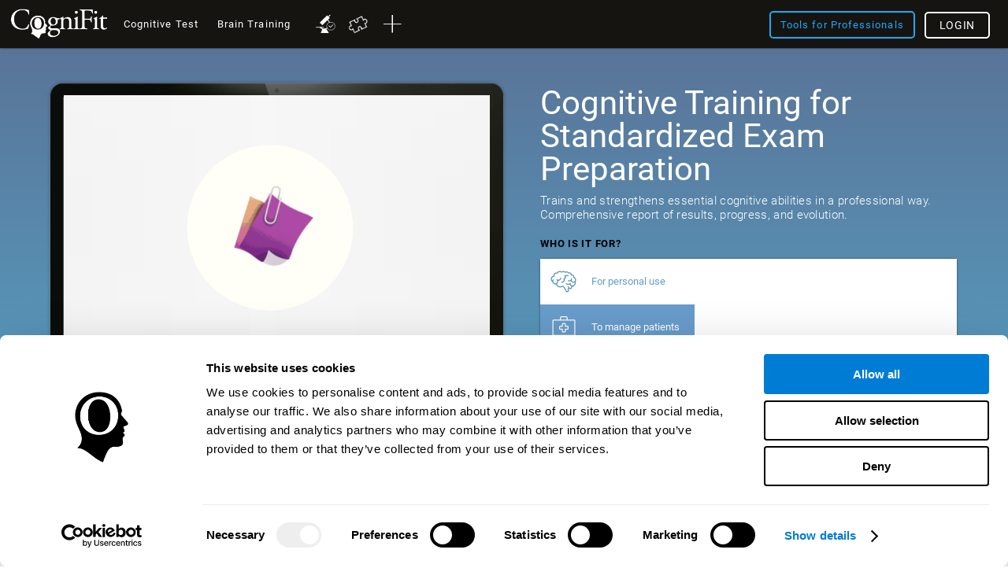

--- FILE ---
content_type: text/html; charset=UTF-8
request_url: https://www.cognifit.com/mm/exams-training
body_size: 60270
content:
<!DOCTYPE html PUBLIC "-//W3C//DTD XHTML 1.0 Transitional//EN" "http://www.w3.org/TR/xhtml1/DTD/xhtml1-transitional.dtd">
<html xmlns="http://www.w3.org/1999/xhtml" lang="en">

<head prefix="og: http://ogp.me/ns# fb: http://ogp.me/ns/fb# cognifit-app: http://ogp.me/ns/fb/cognifit-app#">
<script id="Cookiebot" src="https://consent.cookiebot.com/uc.js" data-cbid="96e64329-f2a9-42f4-86af-3f7a26bf402b" data-blockingmode="auto" type="text/javascript"></script><meta http-equiv="X-UA-Compatible" value="IE=9">
<meta name="viewport" content="width=device-width, initial-scale=1">
<title>Cognitive Training for Standardized Exam Preparation- CogniFit</title><link href="/favicon/favicon.ico" rel="shortcut icon" type="image/x-icon" />
<link href="https://css.cognifit.com/cssmin/v796/new_corp.css" media="screen" rel="stylesheet" type="text/css" />        <script type="text/javascript" src="//dcmc7jx5auk5b.cloudfront.net/jsmin/v766/v2/all/jquery/jquery-3.7.1.min.js" data-cookieconsent="ignore"></script>
        <script type="text/javascript" src="https://dcmc7jx5auk5b.cloudfront.net/jsmin/v766/home_su.js" data-cookieconsent="ignore"></script>
                <script type="text/javascript" src="//dcmc7jx5auk5b.cloudfront.net/jsmin/v766/v2/all/jquery/jquery-ui.min.js" data-cookieconsent="ignore"></script>
        <script type="text/javascript" src="//dcmc7jx5auk5b.cloudfront.net/jsmin/v766/v2/jquery.history.js" data-cookieconsent="ignore"></script>
        <script type="text/javascript" src="//dcmc7jx5auk5b.cloudfront.net/jsmin/v766/v2/jquery.canvasjs.min.js" data-cookieconsent="ignore"></script>
        <script type="text/javascript" src="//dcmc7jx5auk5b.cloudfront.net/jsmin/v766/v2/all/jquery/chart-2.4.0.min.js" data-cookieconsent="ignore"></script>
        <script type="text/javascript" src="//dcmc7jx5auk5b.cloudfront.net/jsmin/v766/v2/all/jquery/facebook-functions.js" data-cookieconsent="ignore"></script>
        <script type="text/javascript" src="//dcmc7jx5auk5b.cloudfront.net/jsmin/v766/v2/all/ZodiacTrainingUnits.js" data-cookieconsent="ignore"></script>
        <script type="text/javascript" src="https://dcmc7jx5auk5b.cloudfront.net/jsmin/v766/v2/all/tracker.js" data-cookieconsent="ignore"></script>
        <script type="text/javascript" src="//dcmc7jx5auk5b.cloudfront.net/jsmin/v766/v2/all/jquery/jquery.scrollTo.js" data-cookieconsent="ignore"></script>
                        <script type="text/javascript" src="https://dcmc7jx5auk5b.cloudfront.net/jsmin/v766/v2/all/fastspring.js" data-cookieconsent="ignore"></script>
                
                <script type="text/javascript" src="https://dcmc7jx5auk5b.cloudfront.net/jsmin/v766/Login.js" data-cookieconsent="ignore"></script>
        <script type="text/javascript" src="https://dcmc7jx5auk5b.cloudfront.net/jsmin/v766/v2/all/ChatCSManager.js" data-cookieconsent="ignore"></script>
        <script>
            onRenderButton();
            FastReg.locale = 'en';
        </script>
                <link href="https://css.cognifit.com/cssmin/v796/newart.css" media="screen" rel="stylesheet" type="text/css" />
        <link href="https://css.cognifit.com/cssmin/v796/new_corp.css" media="screen" rel="stylesheet" type="text/css" />
        <!--<link rel="shortcut icon" href="/favicon/favicon.ico" />-->
		<link rel="apple-touch-icon" sizes="180x180" href="/favicon/apple-touch-icon.png">
		<link rel="icon" type="image/png" sizes="32x32" href="/favicon/favicon-32x32.png">
		<link rel="icon" type="image/png" sizes="16x16" href="/favicon/favicon-16x16.png">
		<link rel="manifest" href="/favicon/site.webmanifest">
		<link rel="mask-icon" href="/favicon/safari-pinned-tab.svg" color="#007cd5">
		<meta name="msapplication-TileColor" content="#007cd5">
		<meta name="theme-color" content="#ffffff">
        
    <link rel="canonical" href="https://www.cognifit.com/mm/exams-training" />
    <link rel="alternate" href="https://www.cognifit.com/ad/en/exams-training" hreflang="en-AD" />
    <link rel="alternate" href="https://www.cognifit.com/ad/entrenamiento-cognitivo-examenes" hreflang="es-AD" />
    <link rel="alternate" href="https://www.cognifit.com/ad/ca/exams-training" hreflang="ca-AD" />
    <link rel="alternate" href="https://www.cognifit.com/ae/en/exams-training" hreflang="en-AE" />
    <link rel="alternate" href="https://www.cognifit.com/ae/exams-training" hreflang="ar-AE" />
    <link rel="alternate" href="https://www.cognifit.com/af/exams-training" hreflang="en-AF" />
    <link rel="alternate" href="https://www.cognifit.com/ag/exams-training" hreflang="en-AG" />
    <link rel="alternate" href="https://www.cognifit.com/al/exams-training" hreflang="en-AL" />
    <link rel="alternate" href="https://www.cognifit.com/am/exams-training" hreflang="en-AM" />
    <link rel="alternate" href="https://www.cognifit.com/ao/en/exams-training" hreflang="en-AO" />
    <link rel="alternate" href="https://www.cognifit.com/ao/exams-training" hreflang="pt-AO" />
    <link rel="alternate" href="https://www.cognifit.com/ar/en/exams-training" hreflang="en-AR" />
    <link rel="alternate" href="https://www.cognifit.com/ar/entrenamiento-cognitivo-examenes" hreflang="es-AR" />
    <link rel="alternate" href="https://www.cognifit.com/at/en/exams-training" hreflang="en-AT" />
    <link rel="alternate" href="https://www.cognifit.com/at/exams-training" hreflang="de-AT" />
    <link rel="alternate" href="https://www.cognifit.com/au/exams-training" hreflang="en-AU" />
    <link rel="alternate" href="https://www.cognifit.com/az/exams-training" hreflang="en-AZ" />
    <link rel="alternate" href="https://www.cognifit.com/ba/exams-training" hreflang="en-BA" />
    <link rel="alternate" href="https://www.cognifit.com/ba/sr/exams-training" hreflang="sr-BA" />
    <link rel="alternate" href="https://www.cognifit.com/bb/exams-training" hreflang="en-BB" />
    <link rel="alternate" href="https://www.cognifit.com/bd/exams-training" hreflang="en-BD" />
    <link rel="alternate" href="https://www.cognifit.com/bd/bn/exams-training" hreflang="bn-BD" />
    <link rel="alternate" href="https://www.cognifit.com/be/en/exams-training" hreflang="en-BE" />
    <link rel="alternate" href="https://www.cognifit.com/be/de/exams-training" hreflang="de-BE" />
    <link rel="alternate" href="https://www.cognifit.com/be/exams-training" hreflang="fr-BE" />
    <link rel="alternate" href="https://www.cognifit.com/be/nl/exams-training" hreflang="nl-BE" />
    <link rel="alternate" href="https://www.cognifit.com/bf/en/exams-training" hreflang="en-BF" />
    <link rel="alternate" href="https://www.cognifit.com/bf/exams-training" hreflang="fr-BF" />
    <link rel="alternate" href="https://www.cognifit.com/bg/exams-training" hreflang="en-BG" />
    <link rel="alternate" href="https://www.cognifit.com/bh/en/exams-training" hreflang="en-BH" />
    <link rel="alternate" href="https://www.cognifit.com/bh/exams-training" hreflang="ar-BH" />
    <link rel="alternate" href="https://www.cognifit.com/bi/en/exams-training" hreflang="en-BI" />
    <link rel="alternate" href="https://www.cognifit.com/bi/exams-training" hreflang="fr-BI" />
    <link rel="alternate" href="https://www.cognifit.com/bj/en/exams-training" hreflang="en-BJ" />
    <link rel="alternate" href="https://www.cognifit.com/bj/exams-training" hreflang="fr-BJ" />
    <link rel="alternate" href="https://www.cognifit.com/bn/exams-training" hreflang="en-BN" />
    <link rel="alternate" href="https://www.cognifit.com/bo/en/exams-training" hreflang="en-BO" />
    <link rel="alternate" href="https://www.cognifit.com/bo/entrenamiento-cognitivo-examenes" hreflang="es-BO" />
    <link rel="alternate" href="https://www.cognifit.com/br/en/exams-training" hreflang="en-BR" />
    <link rel="alternate" href="https://www.cognifit.com/br/exams-training" hreflang="pt-BR" />
    <link rel="alternate" href="https://www.cognifit.com/bs/exams-training" hreflang="en-BS" />
    <link rel="alternate" href="https://www.cognifit.com/bt/exams-training" hreflang="en-BT" />
    <link rel="alternate" href="https://www.cognifit.com/bw/exams-training" hreflang="en-BW" />
    <link rel="alternate" href="https://www.cognifit.com/by/en/exams-training" hreflang="en-BY" />
    <link rel="alternate" href="https://www.cognifit.com/by/exams-cognitive-training" hreflang="ru-BY" />
    <link rel="alternate" href="https://www.cognifit.com/bz/exams-training" hreflang="en-BZ" />
    <link rel="alternate" href="https://www.cognifit.com/ca/exams-training" hreflang="en-CA" />
    <link rel="alternate" href="https://www.cognifit.com/ca/fr/exams-training" hreflang="fr-CA" />
    <link rel="alternate" href="https://www.cognifit.com/cd/en/exams-training" hreflang="en-CD" />
    <link rel="alternate" href="https://www.cognifit.com/cd/exams-training" hreflang="fr-CD" />
    <link rel="alternate" href="https://www.cognifit.com/cf/en/exams-training" hreflang="en-CF" />
    <link rel="alternate" href="https://www.cognifit.com/cf/exams-training" hreflang="fr-CF" />
    <link rel="alternate" href="https://www.cognifit.com/cg/en/exams-training" hreflang="en-CG" />
    <link rel="alternate" href="https://www.cognifit.com/cg/exams-training" hreflang="fr-CG" />
    <link rel="alternate" href="https://www.cognifit.com/ch/en/exams-training" hreflang="en-CH" />
    <link rel="alternate" href="https://www.cognifit.com/ch/exams-training" hreflang="de-CH" />
    <link rel="alternate" href="https://www.cognifit.com/ch/fr/exams-training" hreflang="fr-CH" />
    <link rel="alternate" href="https://www.cognifit.com/ch/it/exams-training" hreflang="it-CH" />
    <link rel="alternate" href="https://www.cognifit.com/ci/en/exams-training" hreflang="en-CI" />
    <link rel="alternate" href="https://www.cognifit.com/ci/exams-training" hreflang="fr-CI" />
    <link rel="alternate" href="https://www.cognifit.com/ck/exams-training" hreflang="en-CK" />
    <link rel="alternate" href="https://www.cognifit.com/cl/en/exams-training" hreflang="en-CL" />
    <link rel="alternate" href="https://www.cognifit.com/cl/entrenamiento-cognitivo-examenes" hreflang="es-CL" />
    <link rel="alternate" href="https://www.cognifit.com/cm/en/exams-training" hreflang="en-CM" />
    <link rel="alternate" href="https://www.cognifit.com/cm/exams-training" hreflang="fr-CM" />
    <link rel="alternate" href="https://www.cognifit.com/cn/exams-training" hreflang="zh-CN" />
    <link rel="alternate" href="https://www.cognifit.com/co/en/exams-training" hreflang="en-CO" />
    <link rel="alternate" href="https://www.cognifit.com/co/entrenamiento-cognitivo-examenes" hreflang="es-CO" />
    <link rel="alternate" href="https://www.cognifit.com/cr/en/exams-training" hreflang="en-CR" />
    <link rel="alternate" href="https://www.cognifit.com/cr/entrenamiento-cognitivo-examenes" hreflang="es-CR" />
    <link rel="alternate" href="https://www.cognifit.com/cu/en/exams-training" hreflang="en-CU" />
    <link rel="alternate" href="https://www.cognifit.com/cu/entrenamiento-cognitivo-examenes" hreflang="es-CU" />
    <link rel="alternate" href="https://www.cognifit.com/cv/en/exams-training" hreflang="en-CV" />
    <link rel="alternate" href="https://www.cognifit.com/cv/exams-training" hreflang="pt-CV" />
    <link rel="alternate" href="https://www.cognifit.com/cy/en/exams-training" hreflang="en-CY" />
    <link rel="alternate" href="https://www.cognifit.com/cy/exams-training" hreflang="el-CY" />
    <link rel="alternate" href="https://www.cognifit.com/cz/exams-training" hreflang="en-CZ" />
    <link rel="alternate" href="https://www.cognifit.com/de/en/exams-training" hreflang="en-DE" />
    <link rel="alternate" href="https://www.cognifit.com/de/exams-training" hreflang="de-DE" />
    <link rel="alternate" href="https://www.cognifit.com/dj/en/exams-training" hreflang="en-DJ" />
    <link rel="alternate" href="https://www.cognifit.com/dj/exams-training" hreflang="ar-DJ" />
    <link rel="alternate" href="https://www.cognifit.com/dj/fr/exams-training" hreflang="fr-DJ" />
    <link rel="alternate" href="https://www.cognifit.com/dk/exams-training" hreflang="en-DK" />
    <link rel="alternate" href="https://www.cognifit.com/dm/exams-training" hreflang="en-DM" />
    <link rel="alternate" href="https://www.cognifit.com/do/en/exams-training" hreflang="en-DO" />
    <link rel="alternate" href="https://www.cognifit.com/do/entrenamiento-cognitivo-examenes" hreflang="es-DO" />
    <link rel="alternate" href="https://www.cognifit.com/dz/en/exams-training" hreflang="en-DZ" />
    <link rel="alternate" href="https://www.cognifit.com/dz/exams-training" hreflang="ar-DZ" />
    <link rel="alternate" href="https://www.cognifit.com/ec/en/exams-training" hreflang="en-EC" />
    <link rel="alternate" href="https://www.cognifit.com/ec/entrenamiento-cognitivo-examenes" hreflang="es-EC" />
    <link rel="alternate" href="https://www.cognifit.com/ee/exams-training" hreflang="en-EE" />
    <link rel="alternate" href="https://www.cognifit.com/eg/en/exams-training" hreflang="en-EG" />
    <link rel="alternate" href="https://www.cognifit.com/eg/exams-training" hreflang="ar-EG" />
    <link rel="alternate" href="https://www.cognifit.com/er/exams-training" hreflang="en-ER" />
    <link rel="alternate" href="https://www.cognifit.com/es/en/exams-training" hreflang="en-ES" />
    <link rel="alternate" href="https://www.cognifit.com/es/entrenamiento-cognitivo-examenes" hreflang="es-ES" />
    <link rel="alternate" href="https://www.cognifit.com/es/ru/exams-cognitive-training" hreflang="ru-ES" />
    <link rel="alternate" href="https://www.cognifit.com/es/ar/exams-training" hreflang="ar-ES" />
    <link rel="alternate" href="https://www.cognifit.com/es/ca/exams-training" hreflang="ca-ES" />
    <link rel="alternate" href="https://www.cognifit.com/es/de/exams-training" hreflang="de-ES" />
    <link rel="alternate" href="https://www.cognifit.com/es/el/exams-training" hreflang="el-ES" />
    <link rel="alternate" href="https://www.cognifit.com/es/eu/exams-training" hreflang="eu-ES" />
    <link rel="alternate" href="https://www.cognifit.com/es/fr/exams-training" hreflang="fr-ES" />
    <link rel="alternate" href="https://www.cognifit.com/es/gl/exams-training" hreflang="gl-ES" />
    <link rel="alternate" href="https://www.cognifit.com/es/he/exams-training" hreflang="he-ES" />
    <link rel="alternate" href="https://www.cognifit.com/es/it/exams-training" hreflang="it-ES" />
    <link rel="alternate" href="https://www.cognifit.com/es/ja/exams-training" hreflang="ja-ES" />
    <link rel="alternate" href="https://www.cognifit.com/es/ko/exams-training" hreflang="ko-ES" />
    <link rel="alternate" href="https://www.cognifit.com/es/nl/exams-training" hreflang="nl-ES" />
    <link rel="alternate" href="https://www.cognifit.com/es/pl/exams-training" hreflang="pl-ES" />
    <link rel="alternate" href="https://www.cognifit.com/es/pt/exams-training" hreflang="pt-ES" />
    <link rel="alternate" href="https://www.cognifit.com/es/tr/exams-training" hreflang="tr-ES" />
    <link rel="alternate" href="https://www.cognifit.com/es/sr/exams-training" hreflang="sr-ES" />
    <link rel="alternate" href="https://www.cognifit.com/es/cn/exams-training" hreflang="zh-ES" />
    <link rel="alternate" href="https://www.cognifit.com/et/exams-training" hreflang="en-ET" />
    <link rel="alternate" href="https://www.cognifit.com/fi/exams-training" hreflang="en-FI" />
    <link rel="alternate" href="https://www.cognifit.com/fj/exams-training" hreflang="en-FJ" />
    <link rel="alternate" href="https://www.cognifit.com/fm/exams-training" hreflang="en-FM" />
    <link rel="alternate" href="https://www.cognifit.com/fo/exams-training" hreflang="en-FO" />
    <link rel="alternate" href="https://www.cognifit.com/fr/en/exams-training" hreflang="en-FR" />
    <link rel="alternate" href="https://www.cognifit.com/fr/exams-training" hreflang="fr-FR" />
    <link rel="alternate" href="https://www.cognifit.com/ga/en/exams-training" hreflang="en-GA" />
    <link rel="alternate" href="https://www.cognifit.com/ga/exams-training" hreflang="fr-GA" />
    <link rel="alternate" href="https://www.cognifit.com/gb/exams-training" hreflang="en-GB" />
    <link rel="alternate" href="https://www.cognifit.com/gd/exams-training" hreflang="en-GD" />
    <link rel="alternate" href="https://www.cognifit.com/ge/exams-training" hreflang="en-GE" />
    <link rel="alternate" href="https://www.cognifit.com/gh/exams-training" hreflang="en-GH" />
    <link rel="alternate" href="https://www.cognifit.com/gl/exams-training" hreflang="en-GL" />
    <link rel="alternate" href="https://www.cognifit.com/gm/exams-training" hreflang="en-GM" />
    <link rel="alternate" href="https://www.cognifit.com/gn/en/exams-training" hreflang="en-GN" />
    <link rel="alternate" href="https://www.cognifit.com/gn/exams-training" hreflang="fr-GN" />
    <link rel="alternate" href="https://www.cognifit.com/gq/en/exams-training" hreflang="en-GQ" />
    <link rel="alternate" href="https://www.cognifit.com/gq/entrenamiento-cognitivo-examenes" hreflang="es-GQ" />
    <link rel="alternate" href="https://www.cognifit.com/gq/fr/exams-training" hreflang="fr-GQ" />
    <link rel="alternate" href="https://www.cognifit.com/gq/pt/exams-training" hreflang="pt-GQ" />
    <link rel="alternate" href="https://www.cognifit.com/gr/en/exams-training" hreflang="en-GR" />
    <link rel="alternate" href="https://www.cognifit.com/gr/exams-training" hreflang="el-GR" />
    <link rel="alternate" href="https://www.cognifit.com/gt/en/exams-training" hreflang="en-GT" />
    <link rel="alternate" href="https://www.cognifit.com/gt/entrenamiento-cognitivo-examenes" hreflang="es-GT" />
    <link rel="alternate" href="https://www.cognifit.com/gw/en/exams-training" hreflang="en-GW" />
    <link rel="alternate" href="https://www.cognifit.com/gw/exams-training" hreflang="pt-GW" />
    <link rel="alternate" href="https://www.cognifit.com/gy/exams-training" hreflang="en-GY" />
    <link rel="alternate" href="https://www.cognifit.com/hk/en/exams-training" hreflang="en-HK" />
    <link rel="alternate" href="https://www.cognifit.com/hk/exams-training" hreflang="zh-HK" />
    <link rel="alternate" href="https://www.cognifit.com/hn/en/exams-training" hreflang="en-HN" />
    <link rel="alternate" href="https://www.cognifit.com/hn/entrenamiento-cognitivo-examenes" hreflang="es-HN" />
    <link rel="alternate" href="https://www.cognifit.com/hr/exams-training" hreflang="en-HR" />
    <link rel="alternate" href="https://www.cognifit.com/ht/en/exams-training" hreflang="en-HT" />
    <link rel="alternate" href="https://www.cognifit.com/ht/exams-training" hreflang="fr-HT" />
    <link rel="alternate" href="https://www.cognifit.com/hu/exams-training" hreflang="en-HU" />
    <link rel="alternate" href="https://www.cognifit.com/id/exams-training" hreflang="en-ID" />
    <link rel="alternate" href="https://www.cognifit.com/id/id/exams-training" hreflang="id-ID" />
    <link rel="alternate" href="https://www.cognifit.com/ie/exams-training" hreflang="en-IE" />
    <link rel="alternate" href="https://www.cognifit.com/il/en/exams-training" hreflang="en-IL" />
    <link rel="alternate" href="https://www.cognifit.com/il/exams-training" hreflang="he-IL" />
    <link rel="alternate" href="https://www.cognifit.com/in/exams-training" hreflang="en-IN" />
    <link rel="alternate" href="https://www.cognifit.com/iq/en/exams-training" hreflang="en-IQ" />
    <link rel="alternate" href="https://www.cognifit.com/iq/exams-training" hreflang="ar-IQ" />
    <link rel="alternate" href="https://www.cognifit.com/ir/exams-training" hreflang="en-IR" />
    <link rel="alternate" href="https://www.cognifit.com/is/exams-training" hreflang="en-IS" />
    <link rel="alternate" href="https://www.cognifit.com/it/en/exams-training" hreflang="en-IT" />
    <link rel="alternate" href="https://www.cognifit.com/it/exams-training" hreflang="it-IT" />
    <link rel="alternate" href="https://www.cognifit.com/jm/exams-training" hreflang="en-JM" />
    <link rel="alternate" href="https://www.cognifit.com/jo/en/exams-training" hreflang="en-JO" />
    <link rel="alternate" href="https://www.cognifit.com/jo/exams-training" hreflang="ar-JO" />
    <link rel="alternate" href="https://www.cognifit.com/jp/en/exams-training" hreflang="en-JP" />
    <link rel="alternate" href="https://www.cognifit.com/jp/exams-training" hreflang="ja-JP" />
    <link rel="alternate" href="https://www.cognifit.com/ke/exams-training" hreflang="en-KE" />
    <link rel="alternate" href="https://www.cognifit.com/kg/en/exams-training" hreflang="en-KG" />
    <link rel="alternate" href="https://www.cognifit.com/kg/exams-cognitive-training" hreflang="ru-KG" />
    <link rel="alternate" href="https://www.cognifit.com/kh/exams-training" hreflang="en-KH" />
    <link rel="alternate" href="https://www.cognifit.com/ki/exams-training" hreflang="en-KI" />
    <link rel="alternate" href="https://www.cognifit.com/km/en/exams-training" hreflang="en-KM" />
    <link rel="alternate" href="https://www.cognifit.com/km/exams-training" hreflang="ar-KM" />
    <link rel="alternate" href="https://www.cognifit.com/km/fr/exams-training" hreflang="fr-KM" />
    <link rel="alternate" href="https://www.cognifit.com/kn/exams-training" hreflang="en-KN" />
    <link rel="alternate" href="https://www.cognifit.com/kp/exams-training" hreflang="en-KP" />
    <link rel="alternate" href="https://www.cognifit.com/kp/ko/exams-training" hreflang="ko-KP" />
    <link rel="alternate" href="https://www.cognifit.com/kr/en/exams-training" hreflang="en-KR" />
    <link rel="alternate" href="https://www.cognifit.com/kr/exams-training" hreflang="ko-KR" />
    <link rel="alternate" href="https://www.cognifit.com/kw/en/exams-training" hreflang="en-KW" />
    <link rel="alternate" href="https://www.cognifit.com/kw/exams-training" hreflang="ar-KW" />
    <link rel="alternate" href="https://www.cognifit.com/kz/en/exams-training" hreflang="en-KZ" />
    <link rel="alternate" href="https://www.cognifit.com/kz/exams-cognitive-training" hreflang="ru-KZ" />
    <link rel="alternate" href="https://www.cognifit.com/la/exams-training" hreflang="en-LA" />
    <link rel="alternate" href="https://www.cognifit.com/lb/en/exams-training" hreflang="en-LB" />
    <link rel="alternate" href="https://www.cognifit.com/lb/exams-training" hreflang="ar-LB" />
    <link rel="alternate" href="https://www.cognifit.com/lc/exams-training" hreflang="en-LC" />
    <link rel="alternate" href="https://www.cognifit.com/li/en/exams-training" hreflang="en-LI" />
    <link rel="alternate" href="https://www.cognifit.com/li/exams-training" hreflang="de-LI" />
    <link rel="alternate" href="https://www.cognifit.com/lk/exams-training" hreflang="en-LK" />
    <link rel="alternate" href="https://www.cognifit.com/lr/exams-training" hreflang="en-LR" />
    <link rel="alternate" href="https://www.cognifit.com/ls/exams-training" hreflang="en-LS" />
    <link rel="alternate" href="https://www.cognifit.com/lt/exams-training" hreflang="en-LT" />
    <link rel="alternate" href="https://www.cognifit.com/lu/en/exams-training" hreflang="en-LU" />
    <link rel="alternate" href="https://www.cognifit.com/lu/de/exams-training" hreflang="de-LU" />
    <link rel="alternate" href="https://www.cognifit.com/lu/exams-training" hreflang="fr-LU" />
    <link rel="alternate" href="https://www.cognifit.com/lv/exams-training" hreflang="en-LV" />
    <link rel="alternate" href="https://www.cognifit.com/ly/en/exams-training" hreflang="en-LY" />
    <link rel="alternate" href="https://www.cognifit.com/ly/exams-training" hreflang="ar-LY" />
    <link rel="alternate" href="https://www.cognifit.com/ma/en/exams-training" hreflang="en-MA" />
    <link rel="alternate" href="https://www.cognifit.com/ma/exams-training" hreflang="ar-MA" />
    <link rel="alternate" href="https://www.cognifit.com/mc/en/exams-training" hreflang="en-MC" />
    <link rel="alternate" href="https://www.cognifit.com/mc/exams-training" hreflang="fr-MC" />
    <link rel="alternate" href="https://www.cognifit.com/md/exams-training" hreflang="en-MD" />
    <link rel="alternate" href="https://www.cognifit.com/me/exams-training" hreflang="en-ME" />
    <link rel="alternate" href="https://www.cognifit.com/me/sr/exams-training" hreflang="sr-ME" />
    <link rel="alternate" href="https://www.cognifit.com/mg/en/exams-training" hreflang="en-MG" />
    <link rel="alternate" href="https://www.cognifit.com/mg/exams-training" hreflang="fr-MG" />
    <link rel="alternate" href="https://www.cognifit.com/mh/exams-training" hreflang="en-MH" />
    <link rel="alternate" href="https://www.cognifit.com/mk/exams-training" hreflang="en-MK" />
    <link rel="alternate" href="https://www.cognifit.com/ml/en/exams-training" hreflang="en-ML" />
    <link rel="alternate" href="https://www.cognifit.com/ml/exams-training" hreflang="fr-ML" />
    <link rel="alternate" href="https://www.cognifit.com/mm/exams-training" hreflang="en-MM" />
    <link rel="alternate" href="https://www.cognifit.com/mn/en/exams-training" hreflang="en-MN" />
    <link rel="alternate" href="https://www.cognifit.com/mn/exams-cognitive-training" hreflang="mn-MN" />
    <link rel="alternate" href="https://www.cognifit.com/mr/en/exams-training" hreflang="en-MR" />
    <link rel="alternate" href="https://www.cognifit.com/mr/exams-training" hreflang="ar-MR" />
    <link rel="alternate" href="https://www.cognifit.com/mt/en/exams-training" hreflang="en-MT" />
    <link rel="alternate" href="https://www.cognifit.com/mt/exams-training" hreflang="it-MT" />
    <link rel="alternate" href="https://www.cognifit.com/mu/exams-training" hreflang="en-MU" />
    <link rel="alternate" href="https://www.cognifit.com/mv/exams-training" hreflang="en-MV" />
    <link rel="alternate" href="https://www.cognifit.com/mw/exams-training" hreflang="en-MW" />
    <link rel="alternate" href="https://www.cognifit.com/mx/en/exams-training" hreflang="en-MX" />
    <link rel="alternate" href="https://www.cognifit.com/mx/entrenamiento-cognitivo-examenes" hreflang="es-MX" />
    <link rel="alternate" href="https://www.cognifit.com/my/exams-training" hreflang="en-MY" />
    <link rel="alternate" href="https://www.cognifit.com/mz/en/exams-training" hreflang="en-MZ" />
    <link rel="alternate" href="https://www.cognifit.com/mz/exams-training" hreflang="pt-MZ" />
    <link rel="alternate" href="https://www.cognifit.com/na/exams-training" hreflang="en-NA" />
    <link rel="alternate" href="https://www.cognifit.com/ne/en/exams-training" hreflang="en-NE" />
    <link rel="alternate" href="https://www.cognifit.com/ne/exams-training" hreflang="fr-NE" />
    <link rel="alternate" href="https://www.cognifit.com/ng/exams-training" hreflang="en-NG" />
    <link rel="alternate" href="https://www.cognifit.com/ni/en/exams-training" hreflang="en-NI" />
    <link rel="alternate" href="https://www.cognifit.com/ni/entrenamiento-cognitivo-examenes" hreflang="es-NI" />
    <link rel="alternate" href="https://www.cognifit.com/nl/en/exams-training" hreflang="en-NL" />
    <link rel="alternate" href="https://www.cognifit.com/nl/exams-training" hreflang="nl-NL" />
    <link rel="alternate" href="https://www.cognifit.com/no/exams-training" hreflang="en-NO" />
    <link rel="alternate" href="https://www.cognifit.com/np/exams-training" hreflang="en-NP" />
    <link rel="alternate" href="https://www.cognifit.com/nr/exams-training" hreflang="en-NR" />
    <link rel="alternate" href="https://www.cognifit.com/nu/exams-training" hreflang="en-NU" />
    <link rel="alternate" href="https://www.cognifit.com/nz/exams-training" hreflang="en-NZ" />
    <link rel="alternate" href="https://www.cognifit.com/om/en/exams-training" hreflang="en-OM" />
    <link rel="alternate" href="https://www.cognifit.com/om/exams-training" hreflang="ar-OM" />
    <link rel="alternate" href="https://www.cognifit.com/pa/en/exams-training" hreflang="en-PA" />
    <link rel="alternate" href="https://www.cognifit.com/pa/entrenamiento-cognitivo-examenes" hreflang="es-PA" />
    <link rel="alternate" href="https://www.cognifit.com/pe/en/exams-training" hreflang="en-PE" />
    <link rel="alternate" href="https://www.cognifit.com/pe/entrenamiento-cognitivo-examenes" hreflang="es-PE" />
    <link rel="alternate" href="https://www.cognifit.com/pg/exams-training" hreflang="en-PG" />
    <link rel="alternate" href="https://www.cognifit.com/ph/exams-training" hreflang="en-PH" />
    <link rel="alternate" href="https://www.cognifit.com/pk/exams-training" hreflang="en-PK" />
    <link rel="alternate" href="https://www.cognifit.com/pk/ur/exams-training" hreflang="ur-PK" />
    <link rel="alternate" href="https://www.cognifit.com/pl/exams-training" hreflang="en-PL" />
    <link rel="alternate" href="https://www.cognifit.com/pl/pl/exams-training" hreflang="pl-PL" />
    <link rel="alternate" href="https://www.cognifit.com/pr/en/exams-training" hreflang="en-PR" />
    <link rel="alternate" href="https://www.cognifit.com/pr/entrenamiento-cognitivo-examenes" hreflang="es-PR" />
    <link rel="alternate" href="https://www.cognifit.com/ps/en/exams-training" hreflang="en-PS" />
    <link rel="alternate" href="https://www.cognifit.com/ps/exams-training" hreflang="ar-PS" />
    <link rel="alternate" href="https://www.cognifit.com/pt/en/exams-training" hreflang="en-PT" />
    <link rel="alternate" href="https://www.cognifit.com/pt/exams-training" hreflang="pt-PT" />
    <link rel="alternate" href="https://www.cognifit.com/pw/exams-training" hreflang="en-PW" />
    <link rel="alternate" href="https://www.cognifit.com/py/en/exams-training" hreflang="en-PY" />
    <link rel="alternate" href="https://www.cognifit.com/py/entrenamiento-cognitivo-examenes" hreflang="es-PY" />
    <link rel="alternate" href="https://www.cognifit.com/qa/en/exams-training" hreflang="en-QA" />
    <link rel="alternate" href="https://www.cognifit.com/qa/exams-training" hreflang="ar-QA" />
    <link rel="alternate" href="https://www.cognifit.com/ro/exams-training" hreflang="en-RO" />
    <link rel="alternate" href="https://www.cognifit.com/rs/en/exams-training" hreflang="en-RS" />
    <link rel="alternate" href="https://www.cognifit.com/rs/exams-training" hreflang="sr-RS" />
    <link rel="alternate" href="https://www.cognifit.com/ru/en/exams-training" hreflang="en-RU" />
    <link rel="alternate" href="https://www.cognifit.com/ru/exams-cognitive-training" hreflang="ru-RU" />
    <link rel="alternate" href="https://www.cognifit.com/rw/en/exams-training" hreflang="en-RW" />
    <link rel="alternate" href="https://www.cognifit.com/rw/exams-training" hreflang="fr-RW" />
    <link rel="alternate" href="https://www.cognifit.com/sa/en/exams-training" hreflang="en-SA" />
    <link rel="alternate" href="https://www.cognifit.com/sa/exams-training" hreflang="ar-SA" />
    <link rel="alternate" href="https://www.cognifit.com/sb/exams-training" hreflang="en-SB" />
    <link rel="alternate" href="https://www.cognifit.com/sc/en/exams-training" hreflang="en-SC" />
    <link rel="alternate" href="https://www.cognifit.com/sc/exams-training" hreflang="fr-SC" />
    <link rel="alternate" href="https://www.cognifit.com/sd/en/exams-training" hreflang="en-SD" />
    <link rel="alternate" href="https://www.cognifit.com/sd/exams-training" hreflang="ar-SD" />
    <link rel="alternate" href="https://www.cognifit.com/se/exams-training" hreflang="en-SE" />
    <link rel="alternate" href="https://www.cognifit.com/sg/exams-training" hreflang="en-SG" />
    <link rel="alternate" href="https://www.cognifit.com/si/exams-training" hreflang="en-SI" />
    <link rel="alternate" href="https://www.cognifit.com/sk/exams-training" hreflang="en-SK" />
    <link rel="alternate" href="https://www.cognifit.com/sl/exams-training" hreflang="en-SL" />
    <link rel="alternate" href="https://www.cognifit.com/sm/en/exams-training" hreflang="en-SM" />
    <link rel="alternate" href="https://www.cognifit.com/sm/exams-training" hreflang="it-SM" />
    <link rel="alternate" href="https://www.cognifit.com/sn/en/exams-training" hreflang="en-SN" />
    <link rel="alternate" href="https://www.cognifit.com/sn/exams-training" hreflang="fr-SN" />
    <link rel="alternate" href="https://www.cognifit.com/so/en/exams-training" hreflang="en-SO" />
    <link rel="alternate" href="https://www.cognifit.com/so/exams-training" hreflang="ar-SO" />
    <link rel="alternate" href="https://www.cognifit.com/sr/en/exams-training" hreflang="en-SR" />
    <link rel="alternate" href="https://www.cognifit.com/sr/exams-training" hreflang="nl-SR" />
    <link rel="alternate" href="https://www.cognifit.com/st/en/exams-training" hreflang="en-ST" />
    <link rel="alternate" href="https://www.cognifit.com/st/exams-training" hreflang="pt-ST" />
    <link rel="alternate" href="https://www.cognifit.com/sv/en/exams-training" hreflang="en-SV" />
    <link rel="alternate" href="https://www.cognifit.com/sv/entrenamiento-cognitivo-examenes" hreflang="es-SV" />
    <link rel="alternate" href="https://www.cognifit.com/sy/en/exams-training" hreflang="en-SY" />
    <link rel="alternate" href="https://www.cognifit.com/sy/exams-training" hreflang="ar-SY" />
    <link rel="alternate" href="https://www.cognifit.com/sz/exams-training" hreflang="en-SZ" />
    <link rel="alternate" href="https://www.cognifit.com/td/en/exams-training" hreflang="en-TD" />
    <link rel="alternate" href="https://www.cognifit.com/td/ar/exams-training" hreflang="ar-TD" />
    <link rel="alternate" href="https://www.cognifit.com/td/exams-training" hreflang="fr-TD" />
    <link rel="alternate" href="https://www.cognifit.com/tg/en/exams-training" hreflang="en-TG" />
    <link rel="alternate" href="https://www.cognifit.com/tg/exams-training" hreflang="fr-TG" />
    <link rel="alternate" href="https://www.cognifit.com/th/exams-training" hreflang="en-TH" />
    <link rel="alternate" href="https://www.cognifit.com/tj/en/exams-training" hreflang="en-TJ" />
    <link rel="alternate" href="https://www.cognifit.com/tj/exams-cognitive-training" hreflang="ru-TJ" />
    <link rel="alternate" href="https://www.cognifit.com/tl/en/exams-training" hreflang="en-TL" />
    <link rel="alternate" href="https://www.cognifit.com/tl/exams-training" hreflang="pt-TL" />
    <link rel="alternate" href="https://www.cognifit.com/tm/exams-training" hreflang="en-TM" />
    <link rel="alternate" href="https://www.cognifit.com/tm/ru/exams-cognitive-training" hreflang="ru-TM" />
    <link rel="alternate" href="https://www.cognifit.com/tn/en/exams-training" hreflang="en-TN" />
    <link rel="alternate" href="https://www.cognifit.com/tn/exams-training" hreflang="ar-TN" />
    <link rel="alternate" href="https://www.cognifit.com/to/exams-training" hreflang="en-TO" />
    <link rel="alternate" href="https://www.cognifit.com/tr/en/exams-training" hreflang="en-TR" />
    <link rel="alternate" href="https://www.cognifit.com/tr/exams-training" hreflang="tr-TR" />
    <link rel="alternate" href="https://www.cognifit.com/tt/exams-training" hreflang="en-TT" />
    <link rel="alternate" href="https://www.cognifit.com/tv/exams-training" hreflang="en-TV" />
    <link rel="alternate" href="https://www.cognifit.com/tw/exams-training" hreflang="en-TW" />
    <link rel="alternate" href="https://www.cognifit.com/tw/cn/exams-training" hreflang="zh-TW" />
    <link rel="alternate" href="https://www.cognifit.com/tz/exams-training" hreflang="en-TZ" />
    <link rel="alternate" href="https://www.cognifit.com/ua/exams-training" hreflang="en-UA" />
    <link rel="alternate" href="https://www.cognifit.com/ug/exams-training" hreflang="en-UG" />
    <link rel="alternate" href="https://www.cognifit.com/exams-training" hreflang="en-US" />
    <link rel="alternate" href="https://www.cognifit.com/us/es/entrenamiento-cognitivo-examenes" hreflang="es-US" />
    <link rel="alternate" href="https://www.cognifit.com/us/ru/exams-cognitive-training" hreflang="ru-US" />
    <link rel="alternate" href="https://www.cognifit.com/us/ar/exams-training" hreflang="ar-US" />
    <link rel="alternate" href="https://www.cognifit.com/us/bn/exams-training" hreflang="bn-US" />
    <link rel="alternate" href="https://www.cognifit.com/us/de/exams-training" hreflang="de-US" />
    <link rel="alternate" href="https://www.cognifit.com/us/el/exams-training" hreflang="el-US" />
    <link rel="alternate" href="https://www.cognifit.com/us/fr/exams-training" hreflang="fr-US" />
    <link rel="alternate" href="https://www.cognifit.com/us/he/exams-training" hreflang="he-US" />
    <link rel="alternate" href="https://www.cognifit.com/us/id/exams-training" hreflang="id-US" />
    <link rel="alternate" href="https://www.cognifit.com/us/it/exams-training" hreflang="it-US" />
    <link rel="alternate" href="https://www.cognifit.com/us/ja/exams-training" hreflang="ja-US" />
    <link rel="alternate" href="https://www.cognifit.com/us/ko/exams-training" hreflang="ko-US" />
    <link rel="alternate" href="https://www.cognifit.com/us/mn/exams-cognitive-training" hreflang="mn-US" />
    <link rel="alternate" href="https://www.cognifit.com/us/nl/exams-training" hreflang="nl-US" />
    <link rel="alternate" href="https://www.cognifit.com/us/pl/exams-training" hreflang="pl-US" />
    <link rel="alternate" href="https://www.cognifit.com/us/pt/exams-training" hreflang="pt-US" />
    <link rel="alternate" href="https://www.cognifit.com/us/tr/exams-training" hreflang="tr-US" />
    <link rel="alternate" href="https://www.cognifit.com/us/ur/exams-training" hreflang="ur-US" />
    <link rel="alternate" href="https://www.cognifit.com/us/sr/exams-training" hreflang="sr-US" />
    <link rel="alternate" href="https://www.cognifit.com/us/cn/exams-training" hreflang="zh-US" />
    <link rel="alternate" href="https://www.cognifit.com/us/hk/exams-training" hreflang="zh-US" />
    <link rel="alternate" href="https://www.cognifit.com/uy/en/exams-training" hreflang="en-UY" />
    <link rel="alternate" href="https://www.cognifit.com/uy/entrenamiento-cognitivo-examenes" hreflang="es-UY" />
    <link rel="alternate" href="https://www.cognifit.com/uz/exams-training" hreflang="en-UZ" />
    <link rel="alternate" href="https://www.cognifit.com/uz/ru/exams-cognitive-training" hreflang="ru-UZ" />
    <link rel="alternate" href="https://www.cognifit.com/vc/exams-training" hreflang="en-VC" />
    <link rel="alternate" href="https://www.cognifit.com/ve/en/exams-training" hreflang="en-VE" />
    <link rel="alternate" href="https://www.cognifit.com/ve/entrenamiento-cognitivo-examenes" hreflang="es-VE" />
    <link rel="alternate" href="https://www.cognifit.com/vn/exams-training" hreflang="en-VN" />
    <link rel="alternate" href="https://www.cognifit.com/vu/en/exams-training" hreflang="en-VU" />
    <link rel="alternate" href="https://www.cognifit.com/vu/exams-training" hreflang="fr-VU" />
    <link rel="alternate" href="https://www.cognifit.com/ws/exams-training" hreflang="en-WS" />
    <link rel="alternate" href="https://www.cognifit.com/ye/en/exams-training" hreflang="en-YE" />
    <link rel="alternate" href="https://www.cognifit.com/ye/exams-training" hreflang="ar-YE" />
    <link rel="alternate" href="https://www.cognifit.com/za/exams-training" hreflang="en-ZA" />
    <link rel="alternate" href="https://www.cognifit.com/zm/exams-training" hreflang="en-ZM" />
    <link rel="alternate" href="https://www.cognifit.com/zw/exams-training" hreflang="en-ZW" />

<meta http-equiv="Content-Type" content="text/html; charset=UTF-8" /><script type="text/javascript">(window.NREUM||(NREUM={})).init={privacy:{cookies_enabled:true},ajax:{deny_list:["bam.nr-data.net"]},feature_flags:["soft_nav"],distributed_tracing:{enabled:true}};(window.NREUM||(NREUM={})).loader_config={agentID:"1103385959",accountID:"394458",trustKey:"394458",xpid:"Vw8DVVNbGwIAU1VQBwcOX1w=",licenseKey:"698fbd6a93",applicationID:"1074206998",browserID:"1103385959"};;/*! For license information please see nr-loader-spa-1.308.0.min.js.LICENSE.txt */
(()=>{var e,t,r={384:(e,t,r)=>{"use strict";r.d(t,{NT:()=>a,US:()=>u,Zm:()=>o,bQ:()=>d,dV:()=>c,pV:()=>l});var n=r(6154),i=r(1863),s=r(1910);const a={beacon:"bam.nr-data.net",errorBeacon:"bam.nr-data.net"};function o(){return n.gm.NREUM||(n.gm.NREUM={}),void 0===n.gm.newrelic&&(n.gm.newrelic=n.gm.NREUM),n.gm.NREUM}function c(){let e=o();return e.o||(e.o={ST:n.gm.setTimeout,SI:n.gm.setImmediate||n.gm.setInterval,CT:n.gm.clearTimeout,XHR:n.gm.XMLHttpRequest,REQ:n.gm.Request,EV:n.gm.Event,PR:n.gm.Promise,MO:n.gm.MutationObserver,FETCH:n.gm.fetch,WS:n.gm.WebSocket},(0,s.i)(...Object.values(e.o))),e}function d(e,t){let r=o();r.initializedAgents??={},t.initializedAt={ms:(0,i.t)(),date:new Date},r.initializedAgents[e]=t}function u(e,t){o()[e]=t}function l(){return function(){let e=o();const t=e.info||{};e.info={beacon:a.beacon,errorBeacon:a.errorBeacon,...t}}(),function(){let e=o();const t=e.init||{};e.init={...t}}(),c(),function(){let e=o();const t=e.loader_config||{};e.loader_config={...t}}(),o()}},782:(e,t,r)=>{"use strict";r.d(t,{T:()=>n});const n=r(860).K7.pageViewTiming},860:(e,t,r)=>{"use strict";r.d(t,{$J:()=>u,K7:()=>c,P3:()=>d,XX:()=>i,Yy:()=>o,df:()=>s,qY:()=>n,v4:()=>a});const n="events",i="jserrors",s="browser/blobs",a="rum",o="browser/logs",c={ajax:"ajax",genericEvents:"generic_events",jserrors:i,logging:"logging",metrics:"metrics",pageAction:"page_action",pageViewEvent:"page_view_event",pageViewTiming:"page_view_timing",sessionReplay:"session_replay",sessionTrace:"session_trace",softNav:"soft_navigations",spa:"spa"},d={[c.pageViewEvent]:1,[c.pageViewTiming]:2,[c.metrics]:3,[c.jserrors]:4,[c.spa]:5,[c.ajax]:6,[c.sessionTrace]:7,[c.softNav]:8,[c.sessionReplay]:9,[c.logging]:10,[c.genericEvents]:11},u={[c.pageViewEvent]:a,[c.pageViewTiming]:n,[c.ajax]:n,[c.spa]:n,[c.softNav]:n,[c.metrics]:i,[c.jserrors]:i,[c.sessionTrace]:s,[c.sessionReplay]:s,[c.logging]:o,[c.genericEvents]:"ins"}},944:(e,t,r)=>{"use strict";r.d(t,{R:()=>i});var n=r(3241);function i(e,t){"function"==typeof console.debug&&(console.debug("New Relic Warning: https://github.com/newrelic/newrelic-browser-agent/blob/main/docs/warning-codes.md#".concat(e),t),(0,n.W)({agentIdentifier:null,drained:null,type:"data",name:"warn",feature:"warn",data:{code:e,secondary:t}}))}},993:(e,t,r)=>{"use strict";r.d(t,{A$:()=>s,ET:()=>a,TZ:()=>o,p_:()=>i});var n=r(860);const i={ERROR:"ERROR",WARN:"WARN",INFO:"INFO",DEBUG:"DEBUG",TRACE:"TRACE"},s={OFF:0,ERROR:1,WARN:2,INFO:3,DEBUG:4,TRACE:5},a="log",o=n.K7.logging},1541:(e,t,r)=>{"use strict";r.d(t,{U:()=>i,f:()=>n});const n={MFE:"MFE",BA:"BA"};function i(e,t){if(2!==t?.harvestEndpointVersion)return{};const r=t.agentRef.runtime.appMetadata.agents[0].entityGuid;return e?{"source.id":e.id,"source.name":e.name,"source.type":e.type,"parent.id":e.parent?.id||r,"parent.type":e.parent?.type||n.BA}:{"entity.guid":r,appId:t.agentRef.info.applicationID}}},1687:(e,t,r)=>{"use strict";r.d(t,{Ak:()=>d,Ze:()=>h,x3:()=>u});var n=r(3241),i=r(7836),s=r(3606),a=r(860),o=r(2646);const c={};function d(e,t){const r={staged:!1,priority:a.P3[t]||0};l(e),c[e].get(t)||c[e].set(t,r)}function u(e,t){e&&c[e]&&(c[e].get(t)&&c[e].delete(t),p(e,t,!1),c[e].size&&f(e))}function l(e){if(!e)throw new Error("agentIdentifier required");c[e]||(c[e]=new Map)}function h(e="",t="feature",r=!1){if(l(e),!e||!c[e].get(t)||r)return p(e,t);c[e].get(t).staged=!0,f(e)}function f(e){const t=Array.from(c[e]);t.every(([e,t])=>t.staged)&&(t.sort((e,t)=>e[1].priority-t[1].priority),t.forEach(([t])=>{c[e].delete(t),p(e,t)}))}function p(e,t,r=!0){const a=e?i.ee.get(e):i.ee,c=s.i.handlers;if(!a.aborted&&a.backlog&&c){if((0,n.W)({agentIdentifier:e,type:"lifecycle",name:"drain",feature:t}),r){const e=a.backlog[t],r=c[t];if(r){for(let t=0;e&&t<e.length;++t)g(e[t],r);Object.entries(r).forEach(([e,t])=>{Object.values(t||{}).forEach(t=>{t[0]?.on&&t[0]?.context()instanceof o.y&&t[0].on(e,t[1])})})}}a.isolatedBacklog||delete c[t],a.backlog[t]=null,a.emit("drain-"+t,[])}}function g(e,t){var r=e[1];Object.values(t[r]||{}).forEach(t=>{var r=e[0];if(t[0]===r){var n=t[1],i=e[3],s=e[2];n.apply(i,s)}})}},1738:(e,t,r)=>{"use strict";r.d(t,{U:()=>f,Y:()=>h});var n=r(3241),i=r(9908),s=r(1863),a=r(944),o=r(5701),c=r(3969),d=r(8362),u=r(860),l=r(4261);function h(e,t,r,s){const h=s||r;!h||h[e]&&h[e]!==d.d.prototype[e]||(h[e]=function(){(0,i.p)(c.xV,["API/"+e+"/called"],void 0,u.K7.metrics,r.ee),(0,n.W)({agentIdentifier:r.agentIdentifier,drained:!!o.B?.[r.agentIdentifier],type:"data",name:"api",feature:l.Pl+e,data:{}});try{return t.apply(this,arguments)}catch(e){(0,a.R)(23,e)}})}function f(e,t,r,n,a){const o=e.info;null===r?delete o.jsAttributes[t]:o.jsAttributes[t]=r,(a||null===r)&&(0,i.p)(l.Pl+n,[(0,s.t)(),t,r],void 0,"session",e.ee)}},1741:(e,t,r)=>{"use strict";r.d(t,{W:()=>s});var n=r(944),i=r(4261);class s{#e(e,...t){if(this[e]!==s.prototype[e])return this[e](...t);(0,n.R)(35,e)}addPageAction(e,t){return this.#e(i.hG,e,t)}register(e){return this.#e(i.eY,e)}recordCustomEvent(e,t){return this.#e(i.fF,e,t)}setPageViewName(e,t){return this.#e(i.Fw,e,t)}setCustomAttribute(e,t,r){return this.#e(i.cD,e,t,r)}noticeError(e,t){return this.#e(i.o5,e,t)}setUserId(e,t=!1){return this.#e(i.Dl,e,t)}setApplicationVersion(e){return this.#e(i.nb,e)}setErrorHandler(e){return this.#e(i.bt,e)}addRelease(e,t){return this.#e(i.k6,e,t)}log(e,t){return this.#e(i.$9,e,t)}start(){return this.#e(i.d3)}finished(e){return this.#e(i.BL,e)}recordReplay(){return this.#e(i.CH)}pauseReplay(){return this.#e(i.Tb)}addToTrace(e){return this.#e(i.U2,e)}setCurrentRouteName(e){return this.#e(i.PA,e)}interaction(e){return this.#e(i.dT,e)}wrapLogger(e,t,r){return this.#e(i.Wb,e,t,r)}measure(e,t){return this.#e(i.V1,e,t)}consent(e){return this.#e(i.Pv,e)}}},1863:(e,t,r)=>{"use strict";function n(){return Math.floor(performance.now())}r.d(t,{t:()=>n})},1910:(e,t,r)=>{"use strict";r.d(t,{i:()=>s});var n=r(944);const i=new Map;function s(...e){return e.every(e=>{if(i.has(e))return i.get(e);const t="function"==typeof e?e.toString():"",r=t.includes("[native code]"),s=t.includes("nrWrapper");return r||s||(0,n.R)(64,e?.name||t),i.set(e,r),r})}},2555:(e,t,r)=>{"use strict";r.d(t,{D:()=>o,f:()=>a});var n=r(384),i=r(8122);const s={beacon:n.NT.beacon,errorBeacon:n.NT.errorBeacon,licenseKey:void 0,applicationID:void 0,sa:void 0,queueTime:void 0,applicationTime:void 0,ttGuid:void 0,user:void 0,account:void 0,product:void 0,extra:void 0,jsAttributes:{},userAttributes:void 0,atts:void 0,transactionName:void 0,tNamePlain:void 0};function a(e){try{return!!e.licenseKey&&!!e.errorBeacon&&!!e.applicationID}catch(e){return!1}}const o=e=>(0,i.a)(e,s)},2614:(e,t,r)=>{"use strict";r.d(t,{BB:()=>a,H3:()=>n,g:()=>d,iL:()=>c,tS:()=>o,uh:()=>i,wk:()=>s});const n="NRBA",i="SESSION",s=144e5,a=18e5,o={STARTED:"session-started",PAUSE:"session-pause",RESET:"session-reset",RESUME:"session-resume",UPDATE:"session-update"},c={SAME_TAB:"same-tab",CROSS_TAB:"cross-tab"},d={OFF:0,FULL:1,ERROR:2}},2646:(e,t,r)=>{"use strict";r.d(t,{y:()=>n});class n{constructor(e){this.contextId=e}}},2843:(e,t,r)=>{"use strict";r.d(t,{G:()=>s,u:()=>i});var n=r(3878);function i(e,t=!1,r,i){(0,n.DD)("visibilitychange",function(){if(t)return void("hidden"===document.visibilityState&&e());e(document.visibilityState)},r,i)}function s(e,t,r){(0,n.sp)("pagehide",e,t,r)}},3241:(e,t,r)=>{"use strict";r.d(t,{W:()=>s});var n=r(6154);const i="newrelic";function s(e={}){try{n.gm.dispatchEvent(new CustomEvent(i,{detail:e}))}catch(e){}}},3304:(e,t,r)=>{"use strict";r.d(t,{A:()=>s});var n=r(7836);const i=()=>{const e=new WeakSet;return(t,r)=>{if("object"==typeof r&&null!==r){if(e.has(r))return;e.add(r)}return r}};function s(e){try{return JSON.stringify(e,i())??""}catch(e){try{n.ee.emit("internal-error",[e])}catch(e){}return""}}},3333:(e,t,r)=>{"use strict";r.d(t,{$v:()=>u,TZ:()=>n,Xh:()=>c,Zp:()=>i,kd:()=>d,mq:()=>o,nf:()=>a,qN:()=>s});const n=r(860).K7.genericEvents,i=["auxclick","click","copy","keydown","paste","scrollend"],s=["focus","blur"],a=4,o=1e3,c=2e3,d=["PageAction","UserAction","BrowserPerformance"],u={RESOURCES:"experimental.resources",REGISTER:"register"}},3434:(e,t,r)=>{"use strict";r.d(t,{Jt:()=>s,YM:()=>d});var n=r(7836),i=r(5607);const s="nr@original:".concat(i.W),a=50;var o=Object.prototype.hasOwnProperty,c=!1;function d(e,t){return e||(e=n.ee),r.inPlace=function(e,t,n,i,s){n||(n="");const a="-"===n.charAt(0);for(let o=0;o<t.length;o++){const c=t[o],d=e[c];l(d)||(e[c]=r(d,a?c+n:n,i,c,s))}},r.flag=s,r;function r(t,r,n,c,d){return l(t)?t:(r||(r=""),nrWrapper[s]=t,function(e,t,r){if(Object.defineProperty&&Object.keys)try{return Object.keys(e).forEach(function(r){Object.defineProperty(t,r,{get:function(){return e[r]},set:function(t){return e[r]=t,t}})}),t}catch(e){u([e],r)}for(var n in e)o.call(e,n)&&(t[n]=e[n])}(t,nrWrapper,e),nrWrapper);function nrWrapper(){var s,o,l,h;let f;try{o=this,s=[...arguments],l="function"==typeof n?n(s,o):n||{}}catch(t){u([t,"",[s,o,c],l],e)}i(r+"start",[s,o,c],l,d);const p=performance.now();let g;try{return h=t.apply(o,s),g=performance.now(),h}catch(e){throw g=performance.now(),i(r+"err",[s,o,e],l,d),f=e,f}finally{const e=g-p,t={start:p,end:g,duration:e,isLongTask:e>=a,methodName:c,thrownError:f};t.isLongTask&&i("long-task",[t,o],l,d),i(r+"end",[s,o,h],l,d)}}}function i(r,n,i,s){if(!c||t){var a=c;c=!0;try{e.emit(r,n,i,t,s)}catch(t){u([t,r,n,i],e)}c=a}}}function u(e,t){t||(t=n.ee);try{t.emit("internal-error",e)}catch(e){}}function l(e){return!(e&&"function"==typeof e&&e.apply&&!e[s])}},3606:(e,t,r)=>{"use strict";r.d(t,{i:()=>s});var n=r(9908);s.on=a;var i=s.handlers={};function s(e,t,r,s){a(s||n.d,i,e,t,r)}function a(e,t,r,i,s){s||(s="feature"),e||(e=n.d);var a=t[s]=t[s]||{};(a[r]=a[r]||[]).push([e,i])}},3738:(e,t,r)=>{"use strict";r.d(t,{He:()=>i,Kp:()=>o,Lc:()=>d,Rz:()=>u,TZ:()=>n,bD:()=>s,d3:()=>a,jx:()=>l,sl:()=>h,uP:()=>c});const n=r(860).K7.sessionTrace,i="bstResource",s="resource",a="-start",o="-end",c="fn"+a,d="fn"+o,u="pushState",l=1e3,h=3e4},3785:(e,t,r)=>{"use strict";r.d(t,{R:()=>c,b:()=>d});var n=r(9908),i=r(1863),s=r(860),a=r(3969),o=r(993);function c(e,t,r={},c=o.p_.INFO,d=!0,u,l=(0,i.t)()){(0,n.p)(a.xV,["API/logging/".concat(c.toLowerCase(),"/called")],void 0,s.K7.metrics,e),(0,n.p)(o.ET,[l,t,r,c,d,u],void 0,s.K7.logging,e)}function d(e){return"string"==typeof e&&Object.values(o.p_).some(t=>t===e.toUpperCase().trim())}},3878:(e,t,r)=>{"use strict";function n(e,t){return{capture:e,passive:!1,signal:t}}function i(e,t,r=!1,i){window.addEventListener(e,t,n(r,i))}function s(e,t,r=!1,i){document.addEventListener(e,t,n(r,i))}r.d(t,{DD:()=>s,jT:()=>n,sp:()=>i})},3962:(e,t,r)=>{"use strict";r.d(t,{AM:()=>a,O2:()=>l,OV:()=>s,Qu:()=>h,TZ:()=>c,ih:()=>f,pP:()=>o,t1:()=>u,tC:()=>i,wD:()=>d});var n=r(860);const i=["click","keydown","submit"],s="popstate",a="api",o="initialPageLoad",c=n.K7.softNav,d=5e3,u=500,l={INITIAL_PAGE_LOAD:"",ROUTE_CHANGE:1,UNSPECIFIED:2},h={INTERACTION:1,AJAX:2,CUSTOM_END:3,CUSTOM_TRACER:4},f={IP:"in progress",PF:"pending finish",FIN:"finished",CAN:"cancelled"}},3969:(e,t,r)=>{"use strict";r.d(t,{TZ:()=>n,XG:()=>o,rs:()=>i,xV:()=>a,z_:()=>s});const n=r(860).K7.metrics,i="sm",s="cm",a="storeSupportabilityMetrics",o="storeEventMetrics"},4234:(e,t,r)=>{"use strict";r.d(t,{W:()=>s});var n=r(7836),i=r(1687);class s{constructor(e,t){this.agentIdentifier=e,this.ee=n.ee.get(e),this.featureName=t,this.blocked=!1}deregisterDrain(){(0,i.x3)(this.agentIdentifier,this.featureName)}}},4261:(e,t,r)=>{"use strict";r.d(t,{$9:()=>u,BL:()=>c,CH:()=>p,Dl:()=>R,Fw:()=>w,PA:()=>v,Pl:()=>n,Pv:()=>A,Tb:()=>h,U2:()=>a,V1:()=>E,Wb:()=>T,bt:()=>y,cD:()=>b,d3:()=>x,dT:()=>d,eY:()=>g,fF:()=>f,hG:()=>s,hw:()=>i,k6:()=>o,nb:()=>m,o5:()=>l});const n="api-",i=n+"ixn-",s="addPageAction",a="addToTrace",o="addRelease",c="finished",d="interaction",u="log",l="noticeError",h="pauseReplay",f="recordCustomEvent",p="recordReplay",g="register",m="setApplicationVersion",v="setCurrentRouteName",b="setCustomAttribute",y="setErrorHandler",w="setPageViewName",R="setUserId",x="start",T="wrapLogger",E="measure",A="consent"},5205:(e,t,r)=>{"use strict";r.d(t,{j:()=>S});var n=r(384),i=r(1741);var s=r(2555),a=r(3333);const o=e=>{if(!e||"string"!=typeof e)return!1;try{document.createDocumentFragment().querySelector(e)}catch{return!1}return!0};var c=r(2614),d=r(944),u=r(8122);const l="[data-nr-mask]",h=e=>(0,u.a)(e,(()=>{const e={feature_flags:[],experimental:{allow_registered_children:!1,resources:!1},mask_selector:"*",block_selector:"[data-nr-block]",mask_input_options:{color:!1,date:!1,"datetime-local":!1,email:!1,month:!1,number:!1,range:!1,search:!1,tel:!1,text:!1,time:!1,url:!1,week:!1,textarea:!1,select:!1,password:!0}};return{ajax:{deny_list:void 0,block_internal:!0,enabled:!0,autoStart:!0},api:{get allow_registered_children(){return e.feature_flags.includes(a.$v.REGISTER)||e.experimental.allow_registered_children},set allow_registered_children(t){e.experimental.allow_registered_children=t},duplicate_registered_data:!1},browser_consent_mode:{enabled:!1},distributed_tracing:{enabled:void 0,exclude_newrelic_header:void 0,cors_use_newrelic_header:void 0,cors_use_tracecontext_headers:void 0,allowed_origins:void 0},get feature_flags(){return e.feature_flags},set feature_flags(t){e.feature_flags=t},generic_events:{enabled:!0,autoStart:!0},harvest:{interval:30},jserrors:{enabled:!0,autoStart:!0},logging:{enabled:!0,autoStart:!0},metrics:{enabled:!0,autoStart:!0},obfuscate:void 0,page_action:{enabled:!0},page_view_event:{enabled:!0,autoStart:!0},page_view_timing:{enabled:!0,autoStart:!0},performance:{capture_marks:!1,capture_measures:!1,capture_detail:!0,resources:{get enabled(){return e.feature_flags.includes(a.$v.RESOURCES)||e.experimental.resources},set enabled(t){e.experimental.resources=t},asset_types:[],first_party_domains:[],ignore_newrelic:!0}},privacy:{cookies_enabled:!0},proxy:{assets:void 0,beacon:void 0},session:{expiresMs:c.wk,inactiveMs:c.BB},session_replay:{autoStart:!0,enabled:!1,preload:!1,sampling_rate:10,error_sampling_rate:100,collect_fonts:!1,inline_images:!1,fix_stylesheets:!0,mask_all_inputs:!0,get mask_text_selector(){return e.mask_selector},set mask_text_selector(t){o(t)?e.mask_selector="".concat(t,",").concat(l):""===t||null===t?e.mask_selector=l:(0,d.R)(5,t)},get block_class(){return"nr-block"},get ignore_class(){return"nr-ignore"},get mask_text_class(){return"nr-mask"},get block_selector(){return e.block_selector},set block_selector(t){o(t)?e.block_selector+=",".concat(t):""!==t&&(0,d.R)(6,t)},get mask_input_options(){return e.mask_input_options},set mask_input_options(t){t&&"object"==typeof t?e.mask_input_options={...t,password:!0}:(0,d.R)(7,t)}},session_trace:{enabled:!0,autoStart:!0},soft_navigations:{enabled:!0,autoStart:!0},spa:{enabled:!0,autoStart:!0},ssl:void 0,user_actions:{enabled:!0,elementAttributes:["id","className","tagName","type"]}}})());var f=r(6154),p=r(9324);let g=0;const m={buildEnv:p.F3,distMethod:p.Xs,version:p.xv,originTime:f.WN},v={consented:!1},b={appMetadata:{},get consented(){return this.session?.state?.consent||v.consented},set consented(e){v.consented=e},customTransaction:void 0,denyList:void 0,disabled:!1,harvester:void 0,isolatedBacklog:!1,isRecording:!1,loaderType:void 0,maxBytes:3e4,obfuscator:void 0,onerror:void 0,ptid:void 0,releaseIds:{},session:void 0,timeKeeper:void 0,registeredEntities:[],jsAttributesMetadata:{bytes:0},get harvestCount(){return++g}},y=e=>{const t=(0,u.a)(e,b),r=Object.keys(m).reduce((e,t)=>(e[t]={value:m[t],writable:!1,configurable:!0,enumerable:!0},e),{});return Object.defineProperties(t,r)};var w=r(5701);const R=e=>{const t=e.startsWith("http");e+="/",r.p=t?e:"https://"+e};var x=r(7836),T=r(3241);const E={accountID:void 0,trustKey:void 0,agentID:void 0,licenseKey:void 0,applicationID:void 0,xpid:void 0},A=e=>(0,u.a)(e,E),_=new Set;function S(e,t={},r,a){let{init:o,info:c,loader_config:d,runtime:u={},exposed:l=!0}=t;if(!c){const e=(0,n.pV)();o=e.init,c=e.info,d=e.loader_config}e.init=h(o||{}),e.loader_config=A(d||{}),c.jsAttributes??={},f.bv&&(c.jsAttributes.isWorker=!0),e.info=(0,s.D)(c);const p=e.init,g=[c.beacon,c.errorBeacon];_.has(e.agentIdentifier)||(p.proxy.assets&&(R(p.proxy.assets),g.push(p.proxy.assets)),p.proxy.beacon&&g.push(p.proxy.beacon),e.beacons=[...g],function(e){const t=(0,n.pV)();Object.getOwnPropertyNames(i.W.prototype).forEach(r=>{const n=i.W.prototype[r];if("function"!=typeof n||"constructor"===n)return;let s=t[r];e[r]&&!1!==e.exposed&&"micro-agent"!==e.runtime?.loaderType&&(t[r]=(...t)=>{const n=e[r](...t);return s?s(...t):n})})}(e),(0,n.US)("activatedFeatures",w.B)),u.denyList=[...p.ajax.deny_list||[],...p.ajax.block_internal?g:[]],u.ptid=e.agentIdentifier,u.loaderType=r,e.runtime=y(u),_.has(e.agentIdentifier)||(e.ee=x.ee.get(e.agentIdentifier),e.exposed=l,(0,T.W)({agentIdentifier:e.agentIdentifier,drained:!!w.B?.[e.agentIdentifier],type:"lifecycle",name:"initialize",feature:void 0,data:e.config})),_.add(e.agentIdentifier)}},5270:(e,t,r)=>{"use strict";r.d(t,{Aw:()=>a,SR:()=>s,rF:()=>o});var n=r(384),i=r(7767);function s(e){return!!(0,n.dV)().o.MO&&(0,i.V)(e)&&!0===e?.session_trace.enabled}function a(e){return!0===e?.session_replay.preload&&s(e)}function o(e,t){try{if("string"==typeof t?.type){if("password"===t.type.toLowerCase())return"*".repeat(e?.length||0);if(void 0!==t?.dataset?.nrUnmask||t?.classList?.contains("nr-unmask"))return e}}catch(e){}return"string"==typeof e?e.replace(/[\S]/g,"*"):"*".repeat(e?.length||0)}},5289:(e,t,r)=>{"use strict";r.d(t,{GG:()=>a,Qr:()=>c,sB:()=>o});var n=r(3878),i=r(6389);function s(){return"undefined"==typeof document||"complete"===document.readyState}function a(e,t){if(s())return e();const r=(0,i.J)(e),a=setInterval(()=>{s()&&(clearInterval(a),r())},500);(0,n.sp)("load",r,t)}function o(e){if(s())return e();(0,n.DD)("DOMContentLoaded",e)}function c(e){if(s())return e();(0,n.sp)("popstate",e)}},5607:(e,t,r)=>{"use strict";r.d(t,{W:()=>n});const n=(0,r(9566).bz)()},5701:(e,t,r)=>{"use strict";r.d(t,{B:()=>s,t:()=>a});var n=r(3241);const i=new Set,s={};function a(e,t){const r=t.agentIdentifier;s[r]??={},e&&"object"==typeof e&&(i.has(r)||(t.ee.emit("rumresp",[e]),s[r]=e,i.add(r),(0,n.W)({agentIdentifier:r,loaded:!0,drained:!0,type:"lifecycle",name:"load",feature:void 0,data:e})))}},6154:(e,t,r)=>{"use strict";r.d(t,{OF:()=>d,RI:()=>i,WN:()=>h,bv:()=>s,eN:()=>f,gm:()=>a,lR:()=>l,m:()=>c,mw:()=>o,sb:()=>u});var n=r(1863);const i="undefined"!=typeof window&&!!window.document,s="undefined"!=typeof WorkerGlobalScope&&("undefined"!=typeof self&&self instanceof WorkerGlobalScope&&self.navigator instanceof WorkerNavigator||"undefined"!=typeof globalThis&&globalThis instanceof WorkerGlobalScope&&globalThis.navigator instanceof WorkerNavigator),a=i?window:"undefined"!=typeof WorkerGlobalScope&&("undefined"!=typeof self&&self instanceof WorkerGlobalScope&&self||"undefined"!=typeof globalThis&&globalThis instanceof WorkerGlobalScope&&globalThis),o=Boolean("hidden"===a?.document?.visibilityState),c=""+a?.location,d=/iPad|iPhone|iPod/.test(a.navigator?.userAgent),u=d&&"undefined"==typeof SharedWorker,l=(()=>{const e=a.navigator?.userAgent?.match(/Firefox[/\s](\d+\.\d+)/);return Array.isArray(e)&&e.length>=2?+e[1]:0})(),h=Date.now()-(0,n.t)(),f=()=>"undefined"!=typeof PerformanceNavigationTiming&&a?.performance?.getEntriesByType("navigation")?.[0]?.responseStart},6344:(e,t,r)=>{"use strict";r.d(t,{BB:()=>u,Qb:()=>l,TZ:()=>i,Ug:()=>a,Vh:()=>s,_s:()=>o,bc:()=>d,yP:()=>c});var n=r(2614);const i=r(860).K7.sessionReplay,s="errorDuringReplay",a=.12,o={DomContentLoaded:0,Load:1,FullSnapshot:2,IncrementalSnapshot:3,Meta:4,Custom:5},c={[n.g.ERROR]:15e3,[n.g.FULL]:3e5,[n.g.OFF]:0},d={RESET:{message:"Session was reset",sm:"Reset"},IMPORT:{message:"Recorder failed to import",sm:"Import"},TOO_MANY:{message:"429: Too Many Requests",sm:"Too-Many"},TOO_BIG:{message:"Payload was too large",sm:"Too-Big"},CROSS_TAB:{message:"Session Entity was set to OFF on another tab",sm:"Cross-Tab"},ENTITLEMENTS:{message:"Session Replay is not allowed and will not be started",sm:"Entitlement"}},u=5e3,l={API:"api",RESUME:"resume",SWITCH_TO_FULL:"switchToFull",INITIALIZE:"initialize",PRELOAD:"preload"}},6389:(e,t,r)=>{"use strict";function n(e,t=500,r={}){const n=r?.leading||!1;let i;return(...r)=>{n&&void 0===i&&(e.apply(this,r),i=setTimeout(()=>{i=clearTimeout(i)},t)),n||(clearTimeout(i),i=setTimeout(()=>{e.apply(this,r)},t))}}function i(e){let t=!1;return(...r)=>{t||(t=!0,e.apply(this,r))}}r.d(t,{J:()=>i,s:()=>n})},6630:(e,t,r)=>{"use strict";r.d(t,{T:()=>n});const n=r(860).K7.pageViewEvent},6774:(e,t,r)=>{"use strict";r.d(t,{T:()=>n});const n=r(860).K7.jserrors},7295:(e,t,r)=>{"use strict";r.d(t,{Xv:()=>a,gX:()=>i,iW:()=>s});var n=[];function i(e){if(!e||s(e))return!1;if(0===n.length)return!0;if("*"===n[0].hostname)return!1;for(var t=0;t<n.length;t++){var r=n[t];if(r.hostname.test(e.hostname)&&r.pathname.test(e.pathname))return!1}return!0}function s(e){return void 0===e.hostname}function a(e){if(n=[],e&&e.length)for(var t=0;t<e.length;t++){let r=e[t];if(!r)continue;if("*"===r)return void(n=[{hostname:"*"}]);0===r.indexOf("http://")?r=r.substring(7):0===r.indexOf("https://")&&(r=r.substring(8));const i=r.indexOf("/");let s,a;i>0?(s=r.substring(0,i),a=r.substring(i)):(s=r,a="*");let[c]=s.split(":");n.push({hostname:o(c),pathname:o(a,!0)})}}function o(e,t=!1){const r=e.replace(/[.+?^${}()|[\]\\]/g,e=>"\\"+e).replace(/\*/g,".*?");return new RegExp((t?"^":"")+r+"$")}},7485:(e,t,r)=>{"use strict";r.d(t,{D:()=>i});var n=r(6154);function i(e){if(0===(e||"").indexOf("data:"))return{protocol:"data"};try{const t=new URL(e,location.href),r={port:t.port,hostname:t.hostname,pathname:t.pathname,search:t.search,protocol:t.protocol.slice(0,t.protocol.indexOf(":")),sameOrigin:t.protocol===n.gm?.location?.protocol&&t.host===n.gm?.location?.host};return r.port&&""!==r.port||("http:"===t.protocol&&(r.port="80"),"https:"===t.protocol&&(r.port="443")),r.pathname&&""!==r.pathname?r.pathname.startsWith("/")||(r.pathname="/".concat(r.pathname)):r.pathname="/",r}catch(e){return{}}}},7699:(e,t,r)=>{"use strict";r.d(t,{It:()=>s,KC:()=>o,No:()=>i,qh:()=>a});var n=r(860);const i=16e3,s=1e6,a="SESSION_ERROR",o={[n.K7.logging]:!0,[n.K7.genericEvents]:!1,[n.K7.jserrors]:!1,[n.K7.ajax]:!1}},7767:(e,t,r)=>{"use strict";r.d(t,{V:()=>i});var n=r(6154);const i=e=>n.RI&&!0===e?.privacy.cookies_enabled},7836:(e,t,r)=>{"use strict";r.d(t,{P:()=>o,ee:()=>c});var n=r(384),i=r(8990),s=r(2646),a=r(5607);const o="nr@context:".concat(a.W),c=function e(t,r){var n={},a={},u={},l=!1;try{l=16===r.length&&d.initializedAgents?.[r]?.runtime.isolatedBacklog}catch(e){}var h={on:p,addEventListener:p,removeEventListener:function(e,t){var r=n[e];if(!r)return;for(var i=0;i<r.length;i++)r[i]===t&&r.splice(i,1)},emit:function(e,r,n,i,s){!1!==s&&(s=!0);if(c.aborted&&!i)return;t&&s&&t.emit(e,r,n);var o=f(n);g(e).forEach(e=>{e.apply(o,r)});var d=v()[a[e]];d&&d.push([h,e,r,o]);return o},get:m,listeners:g,context:f,buffer:function(e,t){const r=v();if(t=t||"feature",h.aborted)return;Object.entries(e||{}).forEach(([e,n])=>{a[n]=t,t in r||(r[t]=[])})},abort:function(){h._aborted=!0,Object.keys(h.backlog).forEach(e=>{delete h.backlog[e]})},isBuffering:function(e){return!!v()[a[e]]},debugId:r,backlog:l?{}:t&&"object"==typeof t.backlog?t.backlog:{},isolatedBacklog:l};return Object.defineProperty(h,"aborted",{get:()=>{let e=h._aborted||!1;return e||(t&&(e=t.aborted),e)}}),h;function f(e){return e&&e instanceof s.y?e:e?(0,i.I)(e,o,()=>new s.y(o)):new s.y(o)}function p(e,t){n[e]=g(e).concat(t)}function g(e){return n[e]||[]}function m(t){return u[t]=u[t]||e(h,t)}function v(){return h.backlog}}(void 0,"globalEE"),d=(0,n.Zm)();d.ee||(d.ee=c)},8122:(e,t,r)=>{"use strict";r.d(t,{a:()=>i});var n=r(944);function i(e,t){try{if(!e||"object"!=typeof e)return(0,n.R)(3);if(!t||"object"!=typeof t)return(0,n.R)(4);const r=Object.create(Object.getPrototypeOf(t),Object.getOwnPropertyDescriptors(t)),s=0===Object.keys(r).length?e:r;for(let a in s)if(void 0!==e[a])try{if(null===e[a]){r[a]=null;continue}Array.isArray(e[a])&&Array.isArray(t[a])?r[a]=Array.from(new Set([...e[a],...t[a]])):"object"==typeof e[a]&&"object"==typeof t[a]?r[a]=i(e[a],t[a]):r[a]=e[a]}catch(e){r[a]||(0,n.R)(1,e)}return r}catch(e){(0,n.R)(2,e)}}},8139:(e,t,r)=>{"use strict";r.d(t,{u:()=>h});var n=r(7836),i=r(3434),s=r(8990),a=r(6154);const o={},c=a.gm.XMLHttpRequest,d="addEventListener",u="removeEventListener",l="nr@wrapped:".concat(n.P);function h(e){var t=function(e){return(e||n.ee).get("events")}(e);if(o[t.debugId]++)return t;o[t.debugId]=1;var r=(0,i.YM)(t,!0);function h(e){r.inPlace(e,[d,u],"-",p)}function p(e,t){return e[1]}return"getPrototypeOf"in Object&&(a.RI&&f(document,h),c&&f(c.prototype,h),f(a.gm,h)),t.on(d+"-start",function(e,t){var n=e[1];if(null!==n&&("function"==typeof n||"object"==typeof n)&&"newrelic"!==e[0]){var i=(0,s.I)(n,l,function(){var e={object:function(){if("function"!=typeof n.handleEvent)return;return n.handleEvent.apply(n,arguments)},function:n}[typeof n];return e?r(e,"fn-",null,e.name||"anonymous"):n});this.wrapped=e[1]=i}}),t.on(u+"-start",function(e){e[1]=this.wrapped||e[1]}),t}function f(e,t,...r){let n=e;for(;"object"==typeof n&&!Object.prototype.hasOwnProperty.call(n,d);)n=Object.getPrototypeOf(n);n&&t(n,...r)}},8362:(e,t,r)=>{"use strict";r.d(t,{d:()=>s});var n=r(9566),i=r(1741);class s extends i.W{agentIdentifier=(0,n.LA)(16)}},8374:(e,t,r)=>{r.nc=(()=>{try{return document?.currentScript?.nonce}catch(e){}return""})()},8990:(e,t,r)=>{"use strict";r.d(t,{I:()=>i});var n=Object.prototype.hasOwnProperty;function i(e,t,r){if(n.call(e,t))return e[t];var i=r();if(Object.defineProperty&&Object.keys)try{return Object.defineProperty(e,t,{value:i,writable:!0,enumerable:!1}),i}catch(e){}return e[t]=i,i}},9119:(e,t,r)=>{"use strict";r.d(t,{L:()=>s});var n=/([^?#]*)[^#]*(#[^?]*|$).*/,i=/([^?#]*)().*/;function s(e,t){return e?e.replace(t?n:i,"$1$2"):e}},9300:(e,t,r)=>{"use strict";r.d(t,{T:()=>n});const n=r(860).K7.ajax},9324:(e,t,r)=>{"use strict";r.d(t,{AJ:()=>a,F3:()=>i,Xs:()=>s,Yq:()=>o,xv:()=>n});const n="1.308.0",i="PROD",s="CDN",a="@newrelic/rrweb",o="1.0.1"},9566:(e,t,r)=>{"use strict";r.d(t,{LA:()=>o,ZF:()=>c,bz:()=>a,el:()=>d});var n=r(6154);const i="xxxxxxxx-xxxx-4xxx-yxxx-xxxxxxxxxxxx";function s(e,t){return e?15&e[t]:16*Math.random()|0}function a(){const e=n.gm?.crypto||n.gm?.msCrypto;let t,r=0;return e&&e.getRandomValues&&(t=e.getRandomValues(new Uint8Array(30))),i.split("").map(e=>"x"===e?s(t,r++).toString(16):"y"===e?(3&s()|8).toString(16):e).join("")}function o(e){const t=n.gm?.crypto||n.gm?.msCrypto;let r,i=0;t&&t.getRandomValues&&(r=t.getRandomValues(new Uint8Array(e)));const a=[];for(var o=0;o<e;o++)a.push(s(r,i++).toString(16));return a.join("")}function c(){return o(16)}function d(){return o(32)}},9908:(e,t,r)=>{"use strict";r.d(t,{d:()=>n,p:()=>i});var n=r(7836).ee.get("handle");function i(e,t,r,i,s){s?(s.buffer([e],i),s.emit(e,t,r)):(n.buffer([e],i),n.emit(e,t,r))}}},n={};function i(e){var t=n[e];if(void 0!==t)return t.exports;var s=n[e]={exports:{}};return r[e](s,s.exports,i),s.exports}i.m=r,i.d=(e,t)=>{for(var r in t)i.o(t,r)&&!i.o(e,r)&&Object.defineProperty(e,r,{enumerable:!0,get:t[r]})},i.f={},i.e=e=>Promise.all(Object.keys(i.f).reduce((t,r)=>(i.f[r](e,t),t),[])),i.u=e=>({212:"nr-spa-compressor",249:"nr-spa-recorder",478:"nr-spa"}[e]+"-1.308.0.min.js"),i.o=(e,t)=>Object.prototype.hasOwnProperty.call(e,t),e={},t="NRBA-1.308.0.PROD:",i.l=(r,n,s,a)=>{if(e[r])e[r].push(n);else{var o,c;if(void 0!==s)for(var d=document.getElementsByTagName("script"),u=0;u<d.length;u++){var l=d[u];if(l.getAttribute("src")==r||l.getAttribute("data-webpack")==t+s){o=l;break}}if(!o){c=!0;var h={478:"sha512-RSfSVnmHk59T/uIPbdSE0LPeqcEdF4/+XhfJdBuccH5rYMOEZDhFdtnh6X6nJk7hGpzHd9Ujhsy7lZEz/ORYCQ==",249:"sha512-ehJXhmntm85NSqW4MkhfQqmeKFulra3klDyY0OPDUE+sQ3GokHlPh1pmAzuNy//3j4ac6lzIbmXLvGQBMYmrkg==",212:"sha512-B9h4CR46ndKRgMBcK+j67uSR2RCnJfGefU+A7FrgR/k42ovXy5x/MAVFiSvFxuVeEk/pNLgvYGMp1cBSK/G6Fg=="};(o=document.createElement("script")).charset="utf-8",i.nc&&o.setAttribute("nonce",i.nc),o.setAttribute("data-webpack",t+s),o.src=r,0!==o.src.indexOf(window.location.origin+"/")&&(o.crossOrigin="anonymous"),h[a]&&(o.integrity=h[a])}e[r]=[n];var f=(t,n)=>{o.onerror=o.onload=null,clearTimeout(p);var i=e[r];if(delete e[r],o.parentNode&&o.parentNode.removeChild(o),i&&i.forEach(e=>e(n)),t)return t(n)},p=setTimeout(f.bind(null,void 0,{type:"timeout",target:o}),12e4);o.onerror=f.bind(null,o.onerror),o.onload=f.bind(null,o.onload),c&&document.head.appendChild(o)}},i.r=e=>{"undefined"!=typeof Symbol&&Symbol.toStringTag&&Object.defineProperty(e,Symbol.toStringTag,{value:"Module"}),Object.defineProperty(e,"__esModule",{value:!0})},i.p="https://js-agent.newrelic.com/",(()=>{var e={38:0,788:0};i.f.j=(t,r)=>{var n=i.o(e,t)?e[t]:void 0;if(0!==n)if(n)r.push(n[2]);else{var s=new Promise((r,i)=>n=e[t]=[r,i]);r.push(n[2]=s);var a=i.p+i.u(t),o=new Error;i.l(a,r=>{if(i.o(e,t)&&(0!==(n=e[t])&&(e[t]=void 0),n)){var s=r&&("load"===r.type?"missing":r.type),a=r&&r.target&&r.target.src;o.message="Loading chunk "+t+" failed: ("+s+": "+a+")",o.name="ChunkLoadError",o.type=s,o.request=a,n[1](o)}},"chunk-"+t,t)}};var t=(t,r)=>{var n,s,[a,o,c]=r,d=0;if(a.some(t=>0!==e[t])){for(n in o)i.o(o,n)&&(i.m[n]=o[n]);if(c)c(i)}for(t&&t(r);d<a.length;d++)s=a[d],i.o(e,s)&&e[s]&&e[s][0](),e[s]=0},r=self["webpackChunk:NRBA-1.308.0.PROD"]=self["webpackChunk:NRBA-1.308.0.PROD"]||[];r.forEach(t.bind(null,0)),r.push=t.bind(null,r.push.bind(r))})(),(()=>{"use strict";i(8374);var e=i(8362),t=i(860);const r=Object.values(t.K7);var n=i(5205);var s=i(9908),a=i(1863),o=i(4261),c=i(1738);var d=i(1687),u=i(4234),l=i(5289),h=i(6154),f=i(944),p=i(5270),g=i(7767),m=i(6389),v=i(7699);class b extends u.W{constructor(e,t){super(e.agentIdentifier,t),this.agentRef=e,this.abortHandler=void 0,this.featAggregate=void 0,this.loadedSuccessfully=void 0,this.onAggregateImported=new Promise(e=>{this.loadedSuccessfully=e}),this.deferred=Promise.resolve(),!1===e.init[this.featureName].autoStart?this.deferred=new Promise((t,r)=>{this.ee.on("manual-start-all",(0,m.J)(()=>{(0,d.Ak)(e.agentIdentifier,this.featureName),t()}))}):(0,d.Ak)(e.agentIdentifier,t)}importAggregator(e,t,r={}){if(this.featAggregate)return;const n=async()=>{let n;await this.deferred;try{if((0,g.V)(e.init)){const{setupAgentSession:t}=await i.e(478).then(i.bind(i,8766));n=t(e)}}catch(e){(0,f.R)(20,e),this.ee.emit("internal-error",[e]),(0,s.p)(v.qh,[e],void 0,this.featureName,this.ee)}try{if(!this.#t(this.featureName,n,e.init))return(0,d.Ze)(this.agentIdentifier,this.featureName),void this.loadedSuccessfully(!1);const{Aggregate:i}=await t();this.featAggregate=new i(e,r),e.runtime.harvester.initializedAggregates.push(this.featAggregate),this.loadedSuccessfully(!0)}catch(e){(0,f.R)(34,e),this.abortHandler?.(),(0,d.Ze)(this.agentIdentifier,this.featureName,!0),this.loadedSuccessfully(!1),this.ee&&this.ee.abort()}};h.RI?(0,l.GG)(()=>n(),!0):n()}#t(e,r,n){if(this.blocked)return!1;switch(e){case t.K7.sessionReplay:return(0,p.SR)(n)&&!!r;case t.K7.sessionTrace:return!!r;default:return!0}}}var y=i(6630),w=i(2614),R=i(3241);class x extends b{static featureName=y.T;constructor(e){var t;super(e,y.T),this.setupInspectionEvents(e.agentIdentifier),t=e,(0,c.Y)(o.Fw,function(e,r){"string"==typeof e&&("/"!==e.charAt(0)&&(e="/"+e),t.runtime.customTransaction=(r||"http://custom.transaction")+e,(0,s.p)(o.Pl+o.Fw,[(0,a.t)()],void 0,void 0,t.ee))},t),this.importAggregator(e,()=>i.e(478).then(i.bind(i,2467)))}setupInspectionEvents(e){const t=(t,r)=>{t&&(0,R.W)({agentIdentifier:e,timeStamp:t.timeStamp,loaded:"complete"===t.target.readyState,type:"window",name:r,data:t.target.location+""})};(0,l.sB)(e=>{t(e,"DOMContentLoaded")}),(0,l.GG)(e=>{t(e,"load")}),(0,l.Qr)(e=>{t(e,"navigate")}),this.ee.on(w.tS.UPDATE,(t,r)=>{(0,R.W)({agentIdentifier:e,type:"lifecycle",name:"session",data:r})})}}var T=i(384);class E extends e.d{constructor(e){var t;(super(),h.gm)?(this.features={},(0,T.bQ)(this.agentIdentifier,this),this.desiredFeatures=new Set(e.features||[]),this.desiredFeatures.add(x),(0,n.j)(this,e,e.loaderType||"agent"),t=this,(0,c.Y)(o.cD,function(e,r,n=!1){if("string"==typeof e){if(["string","number","boolean"].includes(typeof r)||null===r)return(0,c.U)(t,e,r,o.cD,n);(0,f.R)(40,typeof r)}else(0,f.R)(39,typeof e)},t),function(e){(0,c.Y)(o.Dl,function(t,r=!1){if("string"!=typeof t&&null!==t)return void(0,f.R)(41,typeof t);const n=e.info.jsAttributes["enduser.id"];r&&null!=n&&n!==t?(0,s.p)(o.Pl+"setUserIdAndResetSession",[t],void 0,"session",e.ee):(0,c.U)(e,"enduser.id",t,o.Dl,!0)},e)}(this),function(e){(0,c.Y)(o.nb,function(t){if("string"==typeof t||null===t)return(0,c.U)(e,"application.version",t,o.nb,!1);(0,f.R)(42,typeof t)},e)}(this),function(e){(0,c.Y)(o.d3,function(){e.ee.emit("manual-start-all")},e)}(this),function(e){(0,c.Y)(o.Pv,function(t=!0){if("boolean"==typeof t){if((0,s.p)(o.Pl+o.Pv,[t],void 0,"session",e.ee),e.runtime.consented=t,t){const t=e.features.page_view_event;t.onAggregateImported.then(e=>{const r=t.featAggregate;e&&!r.sentRum&&r.sendRum()})}}else(0,f.R)(65,typeof t)},e)}(this),this.run()):(0,f.R)(21)}get config(){return{info:this.info,init:this.init,loader_config:this.loader_config,runtime:this.runtime}}get api(){return this}run(){try{const e=function(e){const t={};return r.forEach(r=>{t[r]=!!e[r]?.enabled}),t}(this.init),n=[...this.desiredFeatures];n.sort((e,r)=>t.P3[e.featureName]-t.P3[r.featureName]),n.forEach(r=>{if(!e[r.featureName]&&r.featureName!==t.K7.pageViewEvent)return;if(r.featureName===t.K7.spa)return void(0,f.R)(67);const n=function(e){switch(e){case t.K7.ajax:return[t.K7.jserrors];case t.K7.sessionTrace:return[t.K7.ajax,t.K7.pageViewEvent];case t.K7.sessionReplay:return[t.K7.sessionTrace];case t.K7.pageViewTiming:return[t.K7.pageViewEvent];default:return[]}}(r.featureName).filter(e=>!(e in this.features));n.length>0&&(0,f.R)(36,{targetFeature:r.featureName,missingDependencies:n}),this.features[r.featureName]=new r(this)})}catch(e){(0,f.R)(22,e);for(const e in this.features)this.features[e].abortHandler?.();const t=(0,T.Zm)();delete t.initializedAgents[this.agentIdentifier]?.features,delete this.sharedAggregator;return t.ee.get(this.agentIdentifier).abort(),!1}}}var A=i(2843),_=i(782);class S extends b{static featureName=_.T;constructor(e){super(e,_.T),h.RI&&((0,A.u)(()=>(0,s.p)("docHidden",[(0,a.t)()],void 0,_.T,this.ee),!0),(0,A.G)(()=>(0,s.p)("winPagehide",[(0,a.t)()],void 0,_.T,this.ee)),this.importAggregator(e,()=>i.e(478).then(i.bind(i,9917))))}}var O=i(3969);class I extends b{static featureName=O.TZ;constructor(e){super(e,O.TZ),h.RI&&document.addEventListener("securitypolicyviolation",e=>{(0,s.p)(O.xV,["Generic/CSPViolation/Detected"],void 0,this.featureName,this.ee)}),this.importAggregator(e,()=>i.e(478).then(i.bind(i,6555)))}}var N=i(6774),P=i(3878),k=i(3304);class D{constructor(e,t,r,n,i){this.name="UncaughtError",this.message="string"==typeof e?e:(0,k.A)(e),this.sourceURL=t,this.line=r,this.column=n,this.__newrelic=i}}function C(e){return M(e)?e:new D(void 0!==e?.message?e.message:e,e?.filename||e?.sourceURL,e?.lineno||e?.line,e?.colno||e?.col,e?.__newrelic,e?.cause)}function j(e){const t="Unhandled Promise Rejection: ";if(!e?.reason)return;if(M(e.reason)){try{e.reason.message.startsWith(t)||(e.reason.message=t+e.reason.message)}catch(e){}return C(e.reason)}const r=C(e.reason);return(r.message||"").startsWith(t)||(r.message=t+r.message),r}function L(e){if(e.error instanceof SyntaxError&&!/:\d+$/.test(e.error.stack?.trim())){const t=new D(e.message,e.filename,e.lineno,e.colno,e.error.__newrelic,e.cause);return t.name=SyntaxError.name,t}return M(e.error)?e.error:C(e)}function M(e){return e instanceof Error&&!!e.stack}function H(e,r,n,i,o=(0,a.t)()){"string"==typeof e&&(e=new Error(e)),(0,s.p)("err",[e,o,!1,r,n.runtime.isRecording,void 0,i],void 0,t.K7.jserrors,n.ee),(0,s.p)("uaErr",[],void 0,t.K7.genericEvents,n.ee)}var B=i(1541),K=i(993),W=i(3785);function U(e,{customAttributes:t={},level:r=K.p_.INFO}={},n,i,s=(0,a.t)()){(0,W.R)(n.ee,e,t,r,!1,i,s)}function F(e,r,n,i,c=(0,a.t)()){(0,s.p)(o.Pl+o.hG,[c,e,r,i],void 0,t.K7.genericEvents,n.ee)}function V(e,r,n,i,c=(0,a.t)()){const{start:d,end:u,customAttributes:l}=r||{},h={customAttributes:l||{}};if("object"!=typeof h.customAttributes||"string"!=typeof e||0===e.length)return void(0,f.R)(57);const p=(e,t)=>null==e?t:"number"==typeof e?e:e instanceof PerformanceMark?e.startTime:Number.NaN;if(h.start=p(d,0),h.end=p(u,c),Number.isNaN(h.start)||Number.isNaN(h.end))(0,f.R)(57);else{if(h.duration=h.end-h.start,!(h.duration<0))return(0,s.p)(o.Pl+o.V1,[h,e,i],void 0,t.K7.genericEvents,n.ee),h;(0,f.R)(58)}}function G(e,r={},n,i,c=(0,a.t)()){(0,s.p)(o.Pl+o.fF,[c,e,r,i],void 0,t.K7.genericEvents,n.ee)}function z(e){(0,c.Y)(o.eY,function(t){return Y(e,t)},e)}function Y(e,r,n){(0,f.R)(54,"newrelic.register"),r||={},r.type=B.f.MFE,r.licenseKey||=e.info.licenseKey,r.blocked=!1,r.parent=n||{},Array.isArray(r.tags)||(r.tags=[]);const i={};r.tags.forEach(e=>{"name"!==e&&"id"!==e&&(i["source.".concat(e)]=!0)}),r.isolated??=!0;let o=()=>{};const c=e.runtime.registeredEntities;if(!r.isolated){const e=c.find(({metadata:{target:{id:e}}})=>e===r.id&&!r.isolated);if(e)return e}const d=e=>{r.blocked=!0,o=e};function u(e){return"string"==typeof e&&!!e.trim()&&e.trim().length<501||"number"==typeof e}e.init.api.allow_registered_children||d((0,m.J)(()=>(0,f.R)(55))),u(r.id)&&u(r.name)||d((0,m.J)(()=>(0,f.R)(48,r)));const l={addPageAction:(t,n={})=>g(F,[t,{...i,...n},e],r),deregister:()=>{d((0,m.J)(()=>(0,f.R)(68)))},log:(t,n={})=>g(U,[t,{...n,customAttributes:{...i,...n.customAttributes||{}}},e],r),measure:(t,n={})=>g(V,[t,{...n,customAttributes:{...i,...n.customAttributes||{}}},e],r),noticeError:(t,n={})=>g(H,[t,{...i,...n},e],r),register:(t={})=>g(Y,[e,t],l.metadata.target),recordCustomEvent:(t,n={})=>g(G,[t,{...i,...n},e],r),setApplicationVersion:e=>p("application.version",e),setCustomAttribute:(e,t)=>p(e,t),setUserId:e=>p("enduser.id",e),metadata:{customAttributes:i,target:r}},h=()=>(r.blocked&&o(),r.blocked);h()||c.push(l);const p=(e,t)=>{h()||(i[e]=t)},g=(r,n,i)=>{if(h())return;const o=(0,a.t)();(0,s.p)(O.xV,["API/register/".concat(r.name,"/called")],void 0,t.K7.metrics,e.ee);try{if(e.init.api.duplicate_registered_data&&"register"!==r.name){let e=n;if(n[1]instanceof Object){const t={"child.id":i.id,"child.type":i.type};e="customAttributes"in n[1]?[n[0],{...n[1],customAttributes:{...n[1].customAttributes,...t}},...n.slice(2)]:[n[0],{...n[1],...t},...n.slice(2)]}r(...e,void 0,o)}return r(...n,i,o)}catch(e){(0,f.R)(50,e)}};return l}class Z extends b{static featureName=N.T;constructor(e){var t;super(e,N.T),t=e,(0,c.Y)(o.o5,(e,r)=>H(e,r,t),t),function(e){(0,c.Y)(o.bt,function(t){e.runtime.onerror=t},e)}(e),function(e){let t=0;(0,c.Y)(o.k6,function(e,r){++t>10||(this.runtime.releaseIds[e.slice(-200)]=(""+r).slice(-200))},e)}(e),z(e);try{this.removeOnAbort=new AbortController}catch(e){}this.ee.on("internal-error",(t,r)=>{this.abortHandler&&(0,s.p)("ierr",[C(t),(0,a.t)(),!0,{},e.runtime.isRecording,r],void 0,this.featureName,this.ee)}),h.gm.addEventListener("unhandledrejection",t=>{this.abortHandler&&(0,s.p)("err",[j(t),(0,a.t)(),!1,{unhandledPromiseRejection:1},e.runtime.isRecording],void 0,this.featureName,this.ee)},(0,P.jT)(!1,this.removeOnAbort?.signal)),h.gm.addEventListener("error",t=>{this.abortHandler&&(0,s.p)("err",[L(t),(0,a.t)(),!1,{},e.runtime.isRecording],void 0,this.featureName,this.ee)},(0,P.jT)(!1,this.removeOnAbort?.signal)),this.abortHandler=this.#r,this.importAggregator(e,()=>i.e(478).then(i.bind(i,2176)))}#r(){this.removeOnAbort?.abort(),this.abortHandler=void 0}}var q=i(8990);let X=1;function J(e){const t=typeof e;return!e||"object"!==t&&"function"!==t?-1:e===h.gm?0:(0,q.I)(e,"nr@id",function(){return X++})}function Q(e){if("string"==typeof e&&e.length)return e.length;if("object"==typeof e){if("undefined"!=typeof ArrayBuffer&&e instanceof ArrayBuffer&&e.byteLength)return e.byteLength;if("undefined"!=typeof Blob&&e instanceof Blob&&e.size)return e.size;if(!("undefined"!=typeof FormData&&e instanceof FormData))try{return(0,k.A)(e).length}catch(e){return}}}var ee=i(8139),te=i(7836),re=i(3434);const ne={},ie=["open","send"];function se(e){var t=e||te.ee;const r=function(e){return(e||te.ee).get("xhr")}(t);if(void 0===h.gm.XMLHttpRequest)return r;if(ne[r.debugId]++)return r;ne[r.debugId]=1,(0,ee.u)(t);var n=(0,re.YM)(r),i=h.gm.XMLHttpRequest,s=h.gm.MutationObserver,a=h.gm.Promise,o=h.gm.setInterval,c="readystatechange",d=["onload","onerror","onabort","onloadstart","onloadend","onprogress","ontimeout"],u=[],l=h.gm.XMLHttpRequest=function(e){const t=new i(e),s=r.context(t);try{r.emit("new-xhr",[t],s),t.addEventListener(c,(a=s,function(){var e=this;e.readyState>3&&!a.resolved&&(a.resolved=!0,r.emit("xhr-resolved",[],e)),n.inPlace(e,d,"fn-",y)}),(0,P.jT)(!1))}catch(e){(0,f.R)(15,e);try{r.emit("internal-error",[e])}catch(e){}}var a;return t};function p(e,t){n.inPlace(t,["onreadystatechange"],"fn-",y)}if(function(e,t){for(var r in e)t[r]=e[r]}(i,l),l.prototype=i.prototype,n.inPlace(l.prototype,ie,"-xhr-",y),r.on("send-xhr-start",function(e,t){p(e,t),function(e){u.push(e),s&&(g?g.then(b):o?o(b):(m=-m,v.data=m))}(t)}),r.on("open-xhr-start",p),s){var g=a&&a.resolve();if(!o&&!a){var m=1,v=document.createTextNode(m);new s(b).observe(v,{characterData:!0})}}else t.on("fn-end",function(e){e[0]&&e[0].type===c||b()});function b(){for(var e=0;e<u.length;e++)p(0,u[e]);u.length&&(u=[])}function y(e,t){return t}return r}var ae="fetch-",oe=ae+"body-",ce=["arrayBuffer","blob","json","text","formData"],de=h.gm.Request,ue=h.gm.Response,le="prototype";const he={};function fe(e){const t=function(e){return(e||te.ee).get("fetch")}(e);if(!(de&&ue&&h.gm.fetch))return t;if(he[t.debugId]++)return t;function r(e,r,n){var i=e[r];"function"==typeof i&&(e[r]=function(){var e,r=[...arguments],s={};t.emit(n+"before-start",[r],s),s[te.P]&&s[te.P].dt&&(e=s[te.P].dt);var a=i.apply(this,r);return t.emit(n+"start",[r,e],a),a.then(function(e){return t.emit(n+"end",[null,e],a),e},function(e){throw t.emit(n+"end",[e],a),e})})}return he[t.debugId]=1,ce.forEach(e=>{r(de[le],e,oe),r(ue[le],e,oe)}),r(h.gm,"fetch",ae),t.on(ae+"end",function(e,r){var n=this;if(r){var i=r.headers.get("content-length");null!==i&&(n.rxSize=i),t.emit(ae+"done",[null,r],n)}else t.emit(ae+"done",[e],n)}),t}var pe=i(7485),ge=i(9566);class me{constructor(e){this.agentRef=e}generateTracePayload(e){const t=this.agentRef.loader_config;if(!this.shouldGenerateTrace(e)||!t)return null;var r=(t.accountID||"").toString()||null,n=(t.agentID||"").toString()||null,i=(t.trustKey||"").toString()||null;if(!r||!n)return null;var s=(0,ge.ZF)(),a=(0,ge.el)(),o=Date.now(),c={spanId:s,traceId:a,timestamp:o};return(e.sameOrigin||this.isAllowedOrigin(e)&&this.useTraceContextHeadersForCors())&&(c.traceContextParentHeader=this.generateTraceContextParentHeader(s,a),c.traceContextStateHeader=this.generateTraceContextStateHeader(s,o,r,n,i)),(e.sameOrigin&&!this.excludeNewrelicHeader()||!e.sameOrigin&&this.isAllowedOrigin(e)&&this.useNewrelicHeaderForCors())&&(c.newrelicHeader=this.generateTraceHeader(s,a,o,r,n,i)),c}generateTraceContextParentHeader(e,t){return"00-"+t+"-"+e+"-01"}generateTraceContextStateHeader(e,t,r,n,i){return i+"@nr=0-1-"+r+"-"+n+"-"+e+"----"+t}generateTraceHeader(e,t,r,n,i,s){if(!("function"==typeof h.gm?.btoa))return null;var a={v:[0,1],d:{ty:"Browser",ac:n,ap:i,id:e,tr:t,ti:r}};return s&&n!==s&&(a.d.tk=s),btoa((0,k.A)(a))}shouldGenerateTrace(e){return this.agentRef.init?.distributed_tracing?.enabled&&this.isAllowedOrigin(e)}isAllowedOrigin(e){var t=!1;const r=this.agentRef.init?.distributed_tracing;if(e.sameOrigin)t=!0;else if(r?.allowed_origins instanceof Array)for(var n=0;n<r.allowed_origins.length;n++){var i=(0,pe.D)(r.allowed_origins[n]);if(e.hostname===i.hostname&&e.protocol===i.protocol&&e.port===i.port){t=!0;break}}return t}excludeNewrelicHeader(){var e=this.agentRef.init?.distributed_tracing;return!!e&&!!e.exclude_newrelic_header}useNewrelicHeaderForCors(){var e=this.agentRef.init?.distributed_tracing;return!!e&&!1!==e.cors_use_newrelic_header}useTraceContextHeadersForCors(){var e=this.agentRef.init?.distributed_tracing;return!!e&&!!e.cors_use_tracecontext_headers}}var ve=i(9300),be=i(7295);function ye(e){return"string"==typeof e?e:e instanceof(0,T.dV)().o.REQ?e.url:h.gm?.URL&&e instanceof URL?e.href:void 0}var we=["load","error","abort","timeout"],Re=we.length,xe=(0,T.dV)().o.REQ,Te=(0,T.dV)().o.XHR;const Ee="X-NewRelic-App-Data";class Ae extends b{static featureName=ve.T;constructor(e){super(e,ve.T),this.dt=new me(e),this.handler=(e,t,r,n)=>(0,s.p)(e,t,r,n,this.ee);try{const e={xmlhttprequest:"xhr",fetch:"fetch",beacon:"beacon"};h.gm?.performance?.getEntriesByType("resource").forEach(r=>{if(r.initiatorType in e&&0!==r.responseStatus){const n={status:r.responseStatus},i={rxSize:r.transferSize,duration:Math.floor(r.duration),cbTime:0};_e(n,r.name),this.handler("xhr",[n,i,r.startTime,r.responseEnd,e[r.initiatorType]],void 0,t.K7.ajax)}})}catch(e){}fe(this.ee),se(this.ee),function(e,r,n,i){function o(e){var t=this;t.totalCbs=0,t.called=0,t.cbTime=0,t.end=T,t.ended=!1,t.xhrGuids={},t.lastSize=null,t.loadCaptureCalled=!1,t.params=this.params||{},t.metrics=this.metrics||{},t.latestLongtaskEnd=0,e.addEventListener("load",function(r){E(t,e)},(0,P.jT)(!1)),h.lR||e.addEventListener("progress",function(e){t.lastSize=e.loaded},(0,P.jT)(!1))}function c(e){this.params={method:e[0]},_e(this,e[1]),this.metrics={}}function d(t,r){e.loader_config.xpid&&this.sameOrigin&&r.setRequestHeader("X-NewRelic-ID",e.loader_config.xpid);var n=i.generateTracePayload(this.parsedOrigin);if(n){var s=!1;n.newrelicHeader&&(r.setRequestHeader("newrelic",n.newrelicHeader),s=!0),n.traceContextParentHeader&&(r.setRequestHeader("traceparent",n.traceContextParentHeader),n.traceContextStateHeader&&r.setRequestHeader("tracestate",n.traceContextStateHeader),s=!0),s&&(this.dt=n)}}function u(e,t){var n=this.metrics,i=e[0],s=this;if(n&&i){var o=Q(i);o&&(n.txSize=o)}this.startTime=(0,a.t)(),this.body=i,this.listener=function(e){try{"abort"!==e.type||s.loadCaptureCalled||(s.params.aborted=!0),("load"!==e.type||s.called===s.totalCbs&&(s.onloadCalled||"function"!=typeof t.onload)&&"function"==typeof s.end)&&s.end(t)}catch(e){try{r.emit("internal-error",[e])}catch(e){}}};for(var c=0;c<Re;c++)t.addEventListener(we[c],this.listener,(0,P.jT)(!1))}function l(e,t,r){this.cbTime+=e,t?this.onloadCalled=!0:this.called+=1,this.called!==this.totalCbs||!this.onloadCalled&&"function"==typeof r.onload||"function"!=typeof this.end||this.end(r)}function f(e,t){var r=""+J(e)+!!t;this.xhrGuids&&!this.xhrGuids[r]&&(this.xhrGuids[r]=!0,this.totalCbs+=1)}function p(e,t){var r=""+J(e)+!!t;this.xhrGuids&&this.xhrGuids[r]&&(delete this.xhrGuids[r],this.totalCbs-=1)}function g(){this.endTime=(0,a.t)()}function m(e,t){t instanceof Te&&"load"===e[0]&&r.emit("xhr-load-added",[e[1],e[2]],t)}function v(e,t){t instanceof Te&&"load"===e[0]&&r.emit("xhr-load-removed",[e[1],e[2]],t)}function b(e,t,r){t instanceof Te&&("onload"===r&&(this.onload=!0),("load"===(e[0]&&e[0].type)||this.onload)&&(this.xhrCbStart=(0,a.t)()))}function y(e,t){this.xhrCbStart&&r.emit("xhr-cb-time",[(0,a.t)()-this.xhrCbStart,this.onload,t],t)}function w(e){var t,r=e[1]||{};if("string"==typeof e[0]?0===(t=e[0]).length&&h.RI&&(t=""+h.gm.location.href):e[0]&&e[0].url?t=e[0].url:h.gm?.URL&&e[0]&&e[0]instanceof URL?t=e[0].href:"function"==typeof e[0].toString&&(t=e[0].toString()),"string"==typeof t&&0!==t.length){t&&(this.parsedOrigin=(0,pe.D)(t),this.sameOrigin=this.parsedOrigin.sameOrigin);var n=i.generateTracePayload(this.parsedOrigin);if(n&&(n.newrelicHeader||n.traceContextParentHeader))if(e[0]&&e[0].headers)o(e[0].headers,n)&&(this.dt=n);else{var s={};for(var a in r)s[a]=r[a];s.headers=new Headers(r.headers||{}),o(s.headers,n)&&(this.dt=n),e.length>1?e[1]=s:e.push(s)}}function o(e,t){var r=!1;return t.newrelicHeader&&(e.set("newrelic",t.newrelicHeader),r=!0),t.traceContextParentHeader&&(e.set("traceparent",t.traceContextParentHeader),t.traceContextStateHeader&&e.set("tracestate",t.traceContextStateHeader),r=!0),r}}function R(e,t){this.params={},this.metrics={},this.startTime=(0,a.t)(),this.dt=t,e.length>=1&&(this.target=e[0]),e.length>=2&&(this.opts=e[1]);var r=this.opts||{},n=this.target;_e(this,ye(n));var i=(""+(n&&n instanceof xe&&n.method||r.method||"GET")).toUpperCase();this.params.method=i,this.body=r.body,this.txSize=Q(r.body)||0}function x(e,r){if(this.endTime=(0,a.t)(),this.params||(this.params={}),(0,be.iW)(this.params))return;let i;this.params.status=r?r.status:0,"string"==typeof this.rxSize&&this.rxSize.length>0&&(i=+this.rxSize);const s={txSize:this.txSize,rxSize:i,duration:(0,a.t)()-this.startTime};n("xhr",[this.params,s,this.startTime,this.endTime,"fetch"],this,t.K7.ajax)}function T(e){const r=this.params,i=this.metrics;if(!this.ended){this.ended=!0;for(let t=0;t<Re;t++)e.removeEventListener(we[t],this.listener,!1);r.aborted||(0,be.iW)(r)||(i.duration=(0,a.t)()-this.startTime,this.loadCaptureCalled||4!==e.readyState?null==r.status&&(r.status=0):E(this,e),i.cbTime=this.cbTime,n("xhr",[r,i,this.startTime,this.endTime,"xhr"],this,t.K7.ajax))}}function E(e,n){e.params.status=n.status;var i=function(e,t){var r=e.responseType;return"json"===r&&null!==t?t:"arraybuffer"===r||"blob"===r||"json"===r?Q(e.response):"text"===r||""===r||void 0===r?Q(e.responseText):void 0}(n,e.lastSize);if(i&&(e.metrics.rxSize=i),e.sameOrigin&&n.getAllResponseHeaders().indexOf(Ee)>=0){var a=n.getResponseHeader(Ee);a&&((0,s.p)(O.rs,["Ajax/CrossApplicationTracing/Header/Seen"],void 0,t.K7.metrics,r),e.params.cat=a.split(", ").pop())}e.loadCaptureCalled=!0}r.on("new-xhr",o),r.on("open-xhr-start",c),r.on("open-xhr-end",d),r.on("send-xhr-start",u),r.on("xhr-cb-time",l),r.on("xhr-load-added",f),r.on("xhr-load-removed",p),r.on("xhr-resolved",g),r.on("addEventListener-end",m),r.on("removeEventListener-end",v),r.on("fn-end",y),r.on("fetch-before-start",w),r.on("fetch-start",R),r.on("fn-start",b),r.on("fetch-done",x)}(e,this.ee,this.handler,this.dt),this.importAggregator(e,()=>i.e(478).then(i.bind(i,3845)))}}function _e(e,t){var r=(0,pe.D)(t),n=e.params||e;n.hostname=r.hostname,n.port=r.port,n.protocol=r.protocol,n.host=r.hostname+":"+r.port,n.pathname=r.pathname,e.parsedOrigin=r,e.sameOrigin=r.sameOrigin}const Se={},Oe=["pushState","replaceState"];function Ie(e){const t=function(e){return(e||te.ee).get("history")}(e);return!h.RI||Se[t.debugId]++||(Se[t.debugId]=1,(0,re.YM)(t).inPlace(window.history,Oe,"-")),t}var Ne=i(3738);function Pe(e){(0,c.Y)(o.BL,function(r=Date.now()){const n=r-h.WN;n<0&&(0,f.R)(62,r),(0,s.p)(O.XG,[o.BL,{time:n}],void 0,t.K7.metrics,e.ee),e.addToTrace({name:o.BL,start:r,origin:"nr"}),(0,s.p)(o.Pl+o.hG,[n,o.BL],void 0,t.K7.genericEvents,e.ee)},e)}const{He:ke,bD:De,d3:Ce,Kp:je,TZ:Le,Lc:Me,uP:He,Rz:Be}=Ne;class Ke extends b{static featureName=Le;constructor(e){var r;super(e,Le),r=e,(0,c.Y)(o.U2,function(e){if(!(e&&"object"==typeof e&&e.name&&e.start))return;const n={n:e.name,s:e.start-h.WN,e:(e.end||e.start)-h.WN,o:e.origin||"",t:"api"};n.s<0||n.e<0||n.e<n.s?(0,f.R)(61,{start:n.s,end:n.e}):(0,s.p)("bstApi",[n],void 0,t.K7.sessionTrace,r.ee)},r),Pe(e);if(!(0,g.V)(e.init))return void this.deregisterDrain();const n=this.ee;let d;Ie(n),this.eventsEE=(0,ee.u)(n),this.eventsEE.on(He,function(e,t){this.bstStart=(0,a.t)()}),this.eventsEE.on(Me,function(e,r){(0,s.p)("bst",[e[0],r,this.bstStart,(0,a.t)()],void 0,t.K7.sessionTrace,n)}),n.on(Be+Ce,function(e){this.time=(0,a.t)(),this.startPath=location.pathname+location.hash}),n.on(Be+je,function(e){(0,s.p)("bstHist",[location.pathname+location.hash,this.startPath,this.time],void 0,t.K7.sessionTrace,n)});try{d=new PerformanceObserver(e=>{const r=e.getEntries();(0,s.p)(ke,[r],void 0,t.K7.sessionTrace,n)}),d.observe({type:De,buffered:!0})}catch(e){}this.importAggregator(e,()=>i.e(478).then(i.bind(i,6974)),{resourceObserver:d})}}var We=i(6344);class Ue extends b{static featureName=We.TZ;#n;recorder;constructor(e){var r;let n;super(e,We.TZ),r=e,(0,c.Y)(o.CH,function(){(0,s.p)(o.CH,[],void 0,t.K7.sessionReplay,r.ee)},r),function(e){(0,c.Y)(o.Tb,function(){(0,s.p)(o.Tb,[],void 0,t.K7.sessionReplay,e.ee)},e)}(e);try{n=JSON.parse(localStorage.getItem("".concat(w.H3,"_").concat(w.uh)))}catch(e){}(0,p.SR)(e.init)&&this.ee.on(o.CH,()=>this.#i()),this.#s(n)&&this.importRecorder().then(e=>{e.startRecording(We.Qb.PRELOAD,n?.sessionReplayMode)}),this.importAggregator(this.agentRef,()=>i.e(478).then(i.bind(i,6167)),this),this.ee.on("err",e=>{this.blocked||this.agentRef.runtime.isRecording&&(this.errorNoticed=!0,(0,s.p)(We.Vh,[e],void 0,this.featureName,this.ee))})}#s(e){return e&&(e.sessionReplayMode===w.g.FULL||e.sessionReplayMode===w.g.ERROR)||(0,p.Aw)(this.agentRef.init)}importRecorder(){return this.recorder?Promise.resolve(this.recorder):(this.#n??=Promise.all([i.e(478),i.e(249)]).then(i.bind(i,4866)).then(({Recorder:e})=>(this.recorder=new e(this),this.recorder)).catch(e=>{throw this.ee.emit("internal-error",[e]),this.blocked=!0,e}),this.#n)}#i(){this.blocked||(this.featAggregate?this.featAggregate.mode!==w.g.FULL&&this.featAggregate.initializeRecording(w.g.FULL,!0,We.Qb.API):this.importRecorder().then(()=>{this.recorder.startRecording(We.Qb.API,w.g.FULL)}))}}var Fe=i(3962);class Ve extends b{static featureName=Fe.TZ;constructor(e){if(super(e,Fe.TZ),function(e){const r=e.ee.get("tracer");function n(){}(0,c.Y)(o.dT,function(e){return(new n).get("object"==typeof e?e:{})},e);const i=n.prototype={createTracer:function(n,i){var o={},c=this,d="function"==typeof i;return(0,s.p)(O.xV,["API/createTracer/called"],void 0,t.K7.metrics,e.ee),function(){if(r.emit((d?"":"no-")+"fn-start",[(0,a.t)(),c,d],o),d)try{return i.apply(this,arguments)}catch(e){const t="string"==typeof e?new Error(e):e;throw r.emit("fn-err",[arguments,this,t],o),t}finally{r.emit("fn-end",[(0,a.t)()],o)}}}};["actionText","setName","setAttribute","save","ignore","onEnd","getContext","end","get"].forEach(r=>{c.Y.apply(this,[r,function(){return(0,s.p)(o.hw+r,[performance.now(),...arguments],this,t.K7.softNav,e.ee),this},e,i])}),(0,c.Y)(o.PA,function(){(0,s.p)(o.hw+"routeName",[performance.now(),...arguments],void 0,t.K7.softNav,e.ee)},e)}(e),!h.RI||!(0,T.dV)().o.MO)return;const r=Ie(this.ee);try{this.removeOnAbort=new AbortController}catch(e){}Fe.tC.forEach(e=>{(0,P.sp)(e,e=>{l(e)},!0,this.removeOnAbort?.signal)});const n=()=>(0,s.p)("newURL",[(0,a.t)(),""+window.location],void 0,this.featureName,this.ee);r.on("pushState-end",n),r.on("replaceState-end",n),(0,P.sp)(Fe.OV,e=>{l(e),(0,s.p)("newURL",[e.timeStamp,""+window.location],void 0,this.featureName,this.ee)},!0,this.removeOnAbort?.signal);let d=!1;const u=new((0,T.dV)().o.MO)((e,t)=>{d||(d=!0,requestAnimationFrame(()=>{(0,s.p)("newDom",[(0,a.t)()],void 0,this.featureName,this.ee),d=!1}))}),l=(0,m.s)(e=>{"loading"!==document.readyState&&((0,s.p)("newUIEvent",[e],void 0,this.featureName,this.ee),u.observe(document.body,{attributes:!0,childList:!0,subtree:!0,characterData:!0}))},100,{leading:!0});this.abortHandler=function(){this.removeOnAbort?.abort(),u.disconnect(),this.abortHandler=void 0},this.importAggregator(e,()=>i.e(478).then(i.bind(i,4393)),{domObserver:u})}}var Ge=i(3333),ze=i(9119);const Ye={},Ze=new Set;function qe(e){return"string"==typeof e?{type:"string",size:(new TextEncoder).encode(e).length}:e instanceof ArrayBuffer?{type:"ArrayBuffer",size:e.byteLength}:e instanceof Blob?{type:"Blob",size:e.size}:e instanceof DataView?{type:"DataView",size:e.byteLength}:ArrayBuffer.isView(e)?{type:"TypedArray",size:e.byteLength}:{type:"unknown",size:0}}class Xe{constructor(e,t){this.timestamp=(0,a.t)(),this.currentUrl=(0,ze.L)(window.location.href),this.socketId=(0,ge.LA)(8),this.requestedUrl=(0,ze.L)(e),this.requestedProtocols=Array.isArray(t)?t.join(","):t||"",this.openedAt=void 0,this.protocol=void 0,this.extensions=void 0,this.binaryType=void 0,this.messageOrigin=void 0,this.messageCount=0,this.messageBytes=0,this.messageBytesMin=0,this.messageBytesMax=0,this.messageTypes=void 0,this.sendCount=0,this.sendBytes=0,this.sendBytesMin=0,this.sendBytesMax=0,this.sendTypes=void 0,this.closedAt=void 0,this.closeCode=void 0,this.closeReason="unknown",this.closeWasClean=void 0,this.connectedDuration=0,this.hasErrors=void 0}}class $e extends b{static featureName=Ge.TZ;constructor(e){super(e,Ge.TZ);const r=e.init.feature_flags.includes("websockets"),n=[e.init.page_action.enabled,e.init.performance.capture_marks,e.init.performance.capture_measures,e.init.performance.resources.enabled,e.init.user_actions.enabled,r];var d;let u,l;if(d=e,(0,c.Y)(o.hG,(e,t)=>F(e,t,d),d),function(e){(0,c.Y)(o.fF,(t,r)=>G(t,r,e),e)}(e),Pe(e),z(e),function(e){(0,c.Y)(o.V1,(t,r)=>V(t,r,e),e)}(e),r&&(l=function(e){if(!(0,T.dV)().o.WS)return e;const t=e.get("websockets");if(Ye[t.debugId]++)return t;Ye[t.debugId]=1,(0,A.G)(()=>{const e=(0,a.t)();Ze.forEach(r=>{r.nrData.closedAt=e,r.nrData.closeCode=1001,r.nrData.closeReason="Page navigating away",r.nrData.closeWasClean=!1,r.nrData.openedAt&&(r.nrData.connectedDuration=e-r.nrData.openedAt),t.emit("ws",[r.nrData],r)})});class r extends WebSocket{static name="WebSocket";static toString(){return"function WebSocket() { [native code] }"}toString(){return"[object WebSocket]"}get[Symbol.toStringTag](){return r.name}#a(e){(e.__newrelic??={}).socketId=this.nrData.socketId,this.nrData.hasErrors??=!0}constructor(...e){super(...e),this.nrData=new Xe(e[0],e[1]),this.addEventListener("open",()=>{this.nrData.openedAt=(0,a.t)(),["protocol","extensions","binaryType"].forEach(e=>{this.nrData[e]=this[e]}),Ze.add(this)}),this.addEventListener("message",e=>{const{type:t,size:r}=qe(e.data);this.nrData.messageOrigin??=(0,ze.L)(e.origin),this.nrData.messageCount++,this.nrData.messageBytes+=r,this.nrData.messageBytesMin=Math.min(this.nrData.messageBytesMin||1/0,r),this.nrData.messageBytesMax=Math.max(this.nrData.messageBytesMax,r),(this.nrData.messageTypes??"").includes(t)||(this.nrData.messageTypes=this.nrData.messageTypes?"".concat(this.nrData.messageTypes,",").concat(t):t)}),this.addEventListener("close",e=>{this.nrData.closedAt=(0,a.t)(),this.nrData.closeCode=e.code,e.reason&&(this.nrData.closeReason=e.reason),this.nrData.closeWasClean=e.wasClean,this.nrData.connectedDuration=this.nrData.closedAt-this.nrData.openedAt,Ze.delete(this),t.emit("ws",[this.nrData],this)})}addEventListener(e,t,...r){const n=this,i="function"==typeof t?function(...e){try{return t.apply(this,e)}catch(e){throw n.#a(e),e}}:t?.handleEvent?{handleEvent:function(...e){try{return t.handleEvent.apply(t,e)}catch(e){throw n.#a(e),e}}}:t;return super.addEventListener(e,i,...r)}send(e){if(this.readyState===WebSocket.OPEN){const{type:t,size:r}=qe(e);this.nrData.sendCount++,this.nrData.sendBytes+=r,this.nrData.sendBytesMin=Math.min(this.nrData.sendBytesMin||1/0,r),this.nrData.sendBytesMax=Math.max(this.nrData.sendBytesMax,r),(this.nrData.sendTypes??"").includes(t)||(this.nrData.sendTypes=this.nrData.sendTypes?"".concat(this.nrData.sendTypes,",").concat(t):t)}try{return super.send(e)}catch(e){throw this.#a(e),e}}close(...e){try{super.close(...e)}catch(e){throw this.#a(e),e}}}return h.gm.WebSocket=r,t}(this.ee)),h.RI){if(fe(this.ee),se(this.ee),u=Ie(this.ee),e.init.user_actions.enabled){function f(t){const r=(0,pe.D)(t);return e.beacons.includes(r.hostname+":"+r.port)}function p(){u.emit("navChange")}Ge.Zp.forEach(e=>(0,P.sp)(e,e=>(0,s.p)("ua",[e],void 0,this.featureName,this.ee),!0)),Ge.qN.forEach(e=>{const t=(0,m.s)(e=>{(0,s.p)("ua",[e],void 0,this.featureName,this.ee)},500,{leading:!0});(0,P.sp)(e,t)}),h.gm.addEventListener("error",()=>{(0,s.p)("uaErr",[],void 0,t.K7.genericEvents,this.ee)},(0,P.jT)(!1,this.removeOnAbort?.signal)),this.ee.on("open-xhr-start",(e,r)=>{f(e[1])||r.addEventListener("readystatechange",()=>{2===r.readyState&&(0,s.p)("uaXhr",[],void 0,t.K7.genericEvents,this.ee)})}),this.ee.on("fetch-start",e=>{e.length>=1&&!f(ye(e[0]))&&(0,s.p)("uaXhr",[],void 0,t.K7.genericEvents,this.ee)}),u.on("pushState-end",p),u.on("replaceState-end",p),window.addEventListener("hashchange",p,(0,P.jT)(!0,this.removeOnAbort?.signal)),window.addEventListener("popstate",p,(0,P.jT)(!0,this.removeOnAbort?.signal))}if(e.init.performance.resources.enabled&&h.gm.PerformanceObserver?.supportedEntryTypes.includes("resource")){new PerformanceObserver(e=>{e.getEntries().forEach(e=>{(0,s.p)("browserPerformance.resource",[e],void 0,this.featureName,this.ee)})}).observe({type:"resource",buffered:!0})}}r&&l.on("ws",e=>{(0,s.p)("ws-complete",[e],void 0,this.featureName,this.ee)});try{this.removeOnAbort=new AbortController}catch(g){}this.abortHandler=()=>{this.removeOnAbort?.abort(),this.abortHandler=void 0},n.some(e=>e)?this.importAggregator(e,()=>i.e(478).then(i.bind(i,8019))):this.deregisterDrain()}}var Je=i(2646);const Qe=new Map;function et(e,t,r,n,i=!0){if("object"!=typeof t||!t||"string"!=typeof r||!r||"function"!=typeof t[r])return(0,f.R)(29);const s=function(e){return(e||te.ee).get("logger")}(e),a=(0,re.YM)(s),o=new Je.y(te.P);o.level=n.level,o.customAttributes=n.customAttributes,o.autoCaptured=i;const c=t[r]?.[re.Jt]||t[r];return Qe.set(c,o),a.inPlace(t,[r],"wrap-logger-",()=>Qe.get(c)),s}var tt=i(1910);class rt extends b{static featureName=K.TZ;constructor(e){var t;super(e,K.TZ),t=e,(0,c.Y)(o.$9,(e,r)=>U(e,r,t),t),function(e){(0,c.Y)(o.Wb,(t,r,{customAttributes:n={},level:i=K.p_.INFO}={})=>{et(e.ee,t,r,{customAttributes:n,level:i},!1)},e)}(e),z(e);const r=this.ee;["log","error","warn","info","debug","trace"].forEach(e=>{(0,tt.i)(h.gm.console[e]),et(r,h.gm.console,e,{level:"log"===e?"info":e})}),this.ee.on("wrap-logger-end",function([e]){const{level:t,customAttributes:n,autoCaptured:i}=this;(0,W.R)(r,e,n,t,i)}),this.importAggregator(e,()=>i.e(478).then(i.bind(i,5288)))}}new E({features:[Ae,x,S,Ke,Ue,I,Z,$e,rt,Ve],loaderType:"spa"})})()})();</script>
<meta http-equiv="Content-Language" content="EN" />
<meta name="language" content="en" />
<meta name="distribution" content="global" />
<meta name="GOOGLEBOT" content="INDEX,FOLLOW" />
<meta name="robots" content="index | follow" />
<meta name="REVISIT-AFTER" content="7 days" />
<meta name="description" content="Online brain games to stimulate the cognitive skills involved in studying and preparing for exams." />
<meta name="keywords" content="exams, college, math exam, college exam" />        <meta property="og:site_name" content="Cognitive Training for Standardized Exam Preparation- CogniFit" />
                <meta property='og:type' content='website' />
        <meta property='og:title' content='CogniFit' />
        <meta property='og:image' content='https://www.cognifit.com/img/new_cognifit/thumbs/th_neurology-brain-research-cognitive-science.jpg' />
        <meta property='og:url' content='https://www.cognifit.com/mm/exams-training' />
        <meta property='og:description' content="Online brain games to stimulate the cognitive skills involved in studying and preparing for exams." />
        

<meta name="google-site-verification" content="lsb8DF-oKuLYu4S7wV8Lz9HfqTwbtM3Cz9YBZ9iX5uU"/>
<meta name="baidu-site-verification" content="b9FCFlRUDA"/>
<meta name="naver-site-verification" content="abdc0727837f478d54c3dfb6ee70770e392ad1f3"/>
<meta name="google-signin-client_id" content="246580644645-v8mn20777f3bpla68jg4csbos0q5umbd.apps.googleusercontent.com"/>
<meta property="fb:app_id"
      content="147013575367957"/>

<meta name="apple-itunes-app" content="app-id=528285610">
<meta name='ir-site-verification-token' value='922456492'>

<script src="https://accounts.google.com/gsi/client" async defer></script>
<script>
    let gisCallbackInitialized = false;
    function gisCallback(credentialResponse){
        if(typeof onSignIn !== 'function'){
            function onSignIn(credentialResponse) {
                if("object"==typeof credentialResponse&&void 0!==credentialResponse.credential){var e="",t=$(".fastRegTag").val(),a=$(".homeSurvey").val();t&&a&&(e="?fastRegTag="+t+"&homeSurvey="+a),jQuery.ajax({type:"POST",dataType:"json",url:"/default/index/registro-google-site"+e,data:{credential:credentialResponse.credential},success:function(e){e.result&&e.sessionId&&(e.destination?window.location.href=e.destination:window.location.href="/my-cognifit")}})}
            }
            onSignIn(credentialResponse);
        }
    }
    window.onload = function () {
        if(!gisCallbackInitialized){
            gisCallbackInitialized = true;
            google.accounts.id.initialize({
                client_id: "246580644645-v8mn20777f3bpla68jg4csbos0q5umbd.apps.googleusercontent.com",
                callback: gisCallback,
                auto_select: false,
                cancel_on_tap_outside: false
            });
            google.accounts.id.prompt();
        }
    };
</script>
<script>
    let params = (new URL(document.location)).searchParams;
    let irclickid = params.get("irclickid");

    if (irclickid && (General.getCookie('irclickid') !== irclickid)) {
        General.setCookie('irclickid', irclickid, 3);
    }
</script>


    <!-- Google Tag Manager -->
    <script>(function(w,d,s,l,i){w[l]=w[l]||[];w[l].push({'gtm.start':
                new Date().getTime(),event:'gtm.js'});var f=d.getElementsByTagName(s)[0],
            j=d.createElement(s),dl=l!='dataLayer'?'&l='+l:'';j.async=true;j.src=
            'https://www.googletagmanager.com/gtm.js?id='+i+dl;f.parentNode.insertBefore(j,f);
        })(window,document,'script','dataLayer','GTM-WWKDVFT');</script>
    <!-- End Google Tag Manager -->
    
    
    
    <script>
</script>


<script type='text/javascript' src='https://platform-api.sharethis.com/js/sharethis.js#property=646df1f7413e9c001905a1de&product=sop' async='async'></script>

</head>

<body id="home2a"
      class=" new_corpo new_sections corp rest signup main-home2a locale_en 1 ">

	


<div id="header" class="nanHead nanIntroHead ">
    <div class="nanIntBoard" id="nanHeadNew">
        <div class="nanHTop">
            <div class="nanHLeft">
   
                					<div class="nanBtMovMenu nanSpriteHome"></div> 
				                                
                        								<h1 class="usTyDiv activePlats h1LandCorpo">
									 <a title="CogniFit" class=" " href="/mm">
									 <span class="lgSpace"></span><span class="nanHidden">CogniFit - </span>                                                 
									 <span class="subtlog">     
									 Cognitive Training for Standardized Exam Preparation 
									 </span>
									 </a>
								</h1>                
										
							   	
                        		 
                                                
                
                          
            </div>
                    
                            <nav class="nanMenu">
                    <a class="nanBtMenuClose"></a>
                    	<ul class="nanMLevel1">
                    <li class="nanMenuLiMain">
                <a class="nanMenuLiMainA"
                    href="/mm/assessments">
                        Cognitive Test                </a>
            </li>
        								<li class="nanMenuLiMain ">
		            		<a class="nanMenuLiMainA">
                                									Brain Training								                            </a>
		            		<ul class="nanMLevel2 nanSubLevel">
                        	<li><ul class="nanIntBoard">
						                                <li class="nanMLiLevel2 nanMLiLevel2 nanMLiLevel2First">
                                    <a href="/mm/cognitive-skills">
                                        What cognitive skills do we assess?                                    </a>
                                </li>
                                							                            <li class="nanMLiLevel2 nanMLiLevel2 ">
                                <strong>
                                    Training for Children                                </strong>
								<ul class="nanMLevel3">
							                                <li>
                                    <a href="/mm/brain-training-kids">
                                        Exercises for Children                                    </a>
                                </li>
                                                                <li>
                                    <a href="/mm/attention-brain-games-training">
                                        Concentration                                    </a>
                                </li>
                                                                <li>
                                    <a href="/mm/exams-training">
                                        Exams                                    </a>
                                </li>
                                                                <li>
                                    <a href="/mm/online-memory-games-training">
                                        Memory                                    </a>
                                </li>
                                                                <li>
                                    <a href="/mm/executive-function-training">
                                        Reasoning                                    </a>
                                </li>
                                                                <li>
                                    <a href="/mm/reading-comprehension">
                                        Reading Comprehension                                    </a>
                                </li>
                                                                <li>
                                    <a href="/mm/perception-training">
                                        Perception                                    </a>
                                </li>
                                                                <li>
                                    <a href="/mm/coordination-training">
                                        Coordination                                    </a>
                                </li>
                                                                <li>
                                    <a href="/mm/cool-math-games">
                                        Cool Math Games                                    </a>
                                </li>
                                							</ul>
                            
						</li>	
													                            <li class="nanMLiLevel2 nanMLiLevel2 ">
                                <strong>
                                    Training for Adults                                </strong>
								<ul class="nanMLevel3">
							                                <li>
                                    <a href="/mm/cognitive-brain-training">
                                        Personalized Training                                    </a>
                                </li>
                                                                <li>
                                    <a href="/mm/online-memory-games-training">
                                        Memory                                    </a>
                                </li>
                                                                <li>
                                    <a href="/mm/attention-brain-games-training">
                                        Concentration                                    </a>
                                </li>
                                                                <li>
                                    <a href="/mm/brain-training-active-aging">
                                        65 and Over Training                                    </a>
                                </li>
                                                                <li>
                                    <a href="/mm/driving-brain-training">
                                        Driving                                    </a>
                                </li>
                                                                <li>
                                    <a href="/mm/perception-training">
                                        Perception                                    </a>
                                </li>
                                                                <li>
                                    <a href="/mm/executive-function-training">
                                        Reasoning                                    </a>
                                </li>
                                                                <li>
                                    <a href="/mm/coordination-training">
                                        Coordination                                    </a>
                                </li>
                                                                <li>
                                    <a href="/mm/reading-comprehension">
                                        Reading Comprehension                                    </a>
                                </li>
                                                                <li>
                                    <a href="/mm/cool-math-games">
                                        Cool Math Games                                    </a>
                                </li>
                                							</ul>
                            
						</li>	
													</ul>						</li></ul>
						</li>	
												<li class="nanMenuLiMain nanMenuLiMainXtra">
		            		<a class="nanMenuLiMainA">
                                									<span class="iconMenuLiMain iconMenuLiMainScience nanSpriteHome"></span><span class="spanMenuLiMain">Scientific Validation</span> 
								                            </a>
		            		<ul class="nanMLevel2 nanSubLevel">
                        	<li><ul class="nanIntBoard">
						                                <li class="nanMLiLevel2 nanMLiLevel2 nanMLiLevel2First">
                                    <a href="/mm/assessment-scientific-validation">
                                        Assessment Validation                                    </a>
                                </li>
                                                                <li class="nanMLiLevel2 nanMLiLevel2 ">
                                    <a href="/mm/neuroscience">
                                        Brain Training Validation                                    </a>
                                </li>
                                                                <li class="nanMLiLevel2 nanMLiLevel2 ">
                                    <a href="/mm/digital-therapeutics">
                                        Digital Therapeutics Validation                                    </a>
                                </li>
                                							</ul>						</li></ul>
						</li>	
						
                                <li class="nanMenuLiMain nanMenuLiMainXtra"><a href="/mm/brain-games"><span class="iconMenuLiMain iconMenuLiMainGame nanSpriteHome"></span><span class="spanMenuLiMain">Brain Games</span></a></li>
            <li class="nanMenuLiMain nanMenuLiMainXtra"><a class="nanLevelMoreA"><span class="iconMenuLiMain iconMenuLiMainMore nanSpriteHome"></span><span class="spanMenuLiMain">More</span></a>
                <ul class="nanMLevel2 nanSubLevel nanMLevelCorp">
                    <li>
                        <ul class="nanIntBoard">
                            <li class="nanMenuCorpCog"><a href="/mm/whats-cognifit"><span class="nanSpriteHome"></span>What is CogniFit?</a></li>
                            <li class="nanMenuCorpAbout">
                                <a href="/mm/human-brain"><span class="nanSpriteHome"></span>
                                    Brain Science                                </a>
                            </li>
                            <li class="nanMenuCorpBlog"><a target="_blank" rel='noopener' href="https://blog.cognifit.com"><span class="nanSpriteHome"></span>Blog</a></li>
                            <li class="nanMenuCorpSocial"><a target="_blank" rel='noopener' href="https://www.youtube.com/watch?v=WeJar1rqGmg&list=PLv1sOUUvzACBJAnZ2oLQF9zQe_465omKA"><span class="nanSpriteHome"></span>Videos</a></li>
                            <li class="nanMenuCorpPricing"><a href="/mm/pricing"><span class="nanSpriteHome"></span>Pricing</a></li>
                            <li class="nanMenuCorGift"><a href="/mm/give-cognifit"><span class="nanSpriteHome"></span>Give CogniFit</a></li>
                        </ul>
                     </li>
                </ul>
            </li>
        	</ul>	
                    </nav>
            
            <div class="nanHRight nanHRightPRO">
                
                                            <nav class="nanMenu">
                            <a class="nanBtMenuClose"></a>
                            <span class="nanBtMenuPro">PRO</span>
                            	<ul class="nanMLevel1">
        								<li class="nanMenuLiMain ">
		            		<a class="nanMenuLiMainA">
                                									Tools for Professionals								                            </a>
		            		<ul class="nanMLevel2 nanSubLevel">
                        	<li><ul class="nanIntBoard">
						                                <li class="nanMLiLevel2 nanMLiLevel2 nanMLiLevel2First">
                                    <a href="/mm/clinical-trials">
                                        Clinical Trials                                    </a>
                                </li>
                                                                <li class="nanMLiLevel2 nanMLiLevel2 ">
                                    <a href="/mm/professional">
                                        Healthcare                                    </a>
                                </li>
                                                                <li class="nanMLiLevel2 nanMLiLevel2 ">
                                    <a href="/mm/educational-technology">
                                        Education                                    </a>
                                </li>
                                                                <li class="nanMLiLevel2 nanMLiLevel2 ">
                                    <a href="/mm/research">
                                        Academic Research                                    </a>
                                </li>
                                                                <li class="nanMLiLevel2 nanMLiLevel2 ">
                                    <a href="/mm/employee-wellbeing">
                                        Employee wellbeing                                    </a>
                                </li>
                                                                <li class="nanMLiLevel2 nanMLiLevel2 ">
                                    <a href="/mm/sports">
                                        Sports Performance                                    </a>
                                </li>
                                                                <li class="nanMLiLevel2 nanMLiLevel2 ">
                                    <a href="/mm/nursing-homes">
                                        Nursing Homes                                    </a>
                                </li>
                                                                <li class="nanMLiLevel2 nanMLiLevel2 ">
                                    <a href="/mm/developers">
                                        White Label Partnerships                                    </a>
                                </li>
                                                                <li class="nanMLiLevel2 nanMLiLevel2 ">
                                    <a href="/mm/jobfit-CAB">
                                        HR Recruiting Tools                                    </a>
                                </li>
                                							</ul>						</li></ul>
						</li>	
						
        	</ul>	
                            </nav>
                    
                    
                                                                                                        <a class="log_up usertoLog su_open ">
                                    <span></span><strong>Login</strong><em>Login</em>
                                </a>
                                                                                                                                </div>

            <div class="nanClear"></div>
        </div>
    </div>
</div>    
<div class="nanBlackLayer"></div>
<div class="nanRegisterSelect namSlideBack ta_register">
	    <div class="nanRegInt ">
		
        <a class="nanBtCloseReg nanSpriteHome"></a>
        <a class="nanBtGoHome nanSpriteHome" href="/mm" title="CogniFit" ></a>
        <div class="nanRegTable ">
     
       

            <div id="nanRegImageProd"></div>

            <div id="nanRegTitleProd" class="nanRegTitle">
                Choose your platform and buy <span id="nanProductSelectTitle"></span>            </div>
            <div id="nanRegDescriptionProd" class="nanRegDescription"></div>

            <div id="nanRegDescriptionInvitations" class="nanRegTrialOption nanSlideAct5">
                Try if one month free of charge with 10 licenses.            </div>

            <div id="nanRegTitleReg" class="nanRegTitle">
                What is the account for?            </div>
           			 <div class="nanRegTableSecond">
				  <div class="nanRegTableLeft">
							<div id="nanRegTitleReg2" class="nanRegTitle hiddenInput">
					<span class="nanRegTitleReg2_title nanRegTitleReg2_title_any">Welcome to CogniFit!</span>
                    <span class="nanRegTitleReg2_title nanRegTitleReg2_title_4">Welcome to CogniFit Research!</span>
                    <span class="nanRegTitleReg2_title nanRegTitleReg2_title_1">CogniFit Healthcare</span>
                    <span class="nanRegTitleReg2_title nanRegTitleReg2_title_8">Boost Your Business with CogniFit!</span>
                    <span class="nanRegTitleReg2_title nanRegTitleReg2_title_9">CogniFit Employee Wellbeing</span>
                    <span class="nanRegTitleReg2_title nanRegTitleReg2_title_11">Distribute CogniFit to Businesses</span>
                    <span class="nanRegTitleReg2_title nanRegTitleReg2_title_12">Empower your team</span>
				</div>
						
       
						<div class="nanRegTitleText">
               				<p usertype="0">
                    <span>Sign up on here if you don't have your mobile handy</span>
                </p>
                <p usertype="1">
                    <span>You are going to create a patient management account. This account is designed to give your patients access to CogniFit evaluations and training.</span>
                </p>
                <p usertype="4">
                    <span>You are going to create a research account. This account is specially designed to help researchers with their studies in the cognitive areas.</span>
                </p>
                <p usertype="5">
                    <span>You are going to create a student management account. This account is designed to give your students access to CogniFit evaluations and training.</span>
                </p>
                <p usertype="2">
                    <span>You are going to create a family account. This account is designed to give your family members access to CogniFit evaluations and training.</span>
                </p>
                <p usertype="9">
                    <span>You are going to create a company management account. This account is designed to give your employees access to CogniFit evaluations and training.</span>
                </p>
                <p usertype="12">
                    <span>You're setting up your trainer account. With it, you’ll be able to invite your group and guide them through CogniFit evaluations and training activities.</span>
                </p>
            </div>
			            <div class="nanRegCombo">
                <a href="#" class="nanRegComboUnitA" usertype="0">
                    <div class="nanRegComboUnit nanRegComboUnitNormal">
                        <span class="nanIconPlat nanSpriteHome"></span>
                        <p class="nanRegComboP">For personal use</p>
                    </div>
                </a>

                <a href="#" class="nanRegComboUnitA" usertype="1">
                    <div class="nanRegComboUnit nanRegComboUnitMedical">
                        <span class="nanIconPlat nanSpriteHome"></span>
                        <p class="nanRegComboP">I'm a health professional</p>
                    </div>
                </a>

                <a href="#" class="nanRegComboUnitA" usertype="2">
                    <div class="nanRegComboUnit nanRegComboUnitFamily">
                        <span class="nanIconPlat nanSpriteHome"></span>
                        <p class="nanRegComboP">For my family</p>
                    </div>
                </a>

                <a href="#" class="nanRegComboUnitA" usertype="5">
                    <div class="nanRegComboUnit nanRegComboUnitSchool">
                        <span class="nanIconPlat nanSpriteHome"></span>
                        <p class="nanRegComboP">I'm an educator</p>
                    </div>
                </a>

                <a href="#" class="nanRegComboUnitA" usertype="4">
                    <div class="nanRegComboUnit nanRegComboUnitResearch">
                        <span class="nanIconPlat nanSpriteHome"></span>
                        <p class="nanRegComboP">I'm a researcher</p>
                    </div>
                </a>

                <a href="#" class="nanRegComboUnitA" usertype="9">
                    <div class="nanRegComboUnit nanRegComboUnitEmployeeWellBeing">
                        <span class="nanIconPlat nanIconPlatWellbeing nanIconSVG "><span></span></span>
                        <p class="nanRegComboP">Employee Wellbeing</p>
                    </div>
                </a>
                <a href="#" class="nanRegComboUnitA" usertype="8">
                    <div class="nanRegComboUnit nanRegComboUnitApiPartner">
                        <span class="nanIconPlat nanIconSVG"><span></span></span>
                        <p class="nanRegComboP">Developers</p>
                    </div>
                </a>
                <a href="#" class="nanRegComboUnitA" usertype="11" style="width: 0px; overflow: hidden; padding: 0; margin: 0;">
                    <div class="nanRegComboUnit nanRegComboUnitResellers">
                        <span class="nanIconPlat nanIconSVG"><span></span></span>
                        <p class="nanRegComboP">reg_resellers</p>
                    </div>
                </a>
                <a href="#" class="nanRegComboUnitA" usertype="12">
                    <div class="nanRegComboUnit nanRegComboUnitSports">
                        <span class="nanIconPlat nanSpriteHome"></span>
                        <p class="nanRegComboP">I’m a coach or sports professional</p>
                    </div>
                </a>
                <div class="nanClear"></div>
            </div>
            <select class="nanPlatReg">
                                    <option value="-1">---</option>
                                        <option value="0" >For personal use</option>
                    <option value="1" >I'm a health professional</option>
                    <option value="2" >For my family</option>
                    <option value="5" >I'm an educator</option>
                    <option value="4" >I'm a researcher</option>
                    <option value="8" ></option>
                    <option value="9" ></option>
                    <option value="11" ></option>
                    <option value="12" >CogniFit Sports</option>
                            </select>

            <div id="nanRegFormProd" class="nanRegForm"></div>

            <div class="nanRegComboInfo hiddenInput">
                <p id="nanRegComboInfoText0" class="nanRegComboInfoText hiddenInput"><span>You are going to create a personal account. This type of account is specially designed to help you evaluate and train your cognitive skills.</span></p>
                <p id="nanRegComboInfoText1" class="nanRegComboInfoText hiddenInput"><span>You are going to create a patient management account. This account is designed to give your patients access to CogniFit evaluations and training.</span></p>
                <p id="nanRegComboInfoText2" class="nanRegComboInfoText hiddenInput"><span>You are going to create a family account. This account is designed to give your family members access to CogniFit evaluations and training.</span></p>
                <p id="nanRegComboInfoText4" class="nanRegComboInfoText hiddenInput"><span>You are going to create a research account. This account is specially designed to help researchers with their studies in the cognitive areas.</span></p>
                <p id="nanRegComboInfoText5" class="nanRegComboInfoText hiddenInput"><span>You are going to create a student management account. This account is designed to give your students access to CogniFit evaluations and training.</span></p>
                <p id="nanRegComboInfoText9" class="nanRegComboInfoText hiddenInput"><span>You are going to create a company management account. This account is designed to give your employees access to CogniFit evaluations and training.</span></p>
                <p id="nanRegComboInfoText8" class="nanRegComboInfoText hiddenInput"><span>You are going to create a developer account. This account is designed to integrate CogniFit’s products within your company.</span></p>
                <p id="nanRegComboInfoText12" class="nanRegComboInfoText hiddenInput"><span>You're setting up your trainer account. With it, you’ll be able to invite your group and guide them through CogniFit evaluations and training activities.</span></p>
                <input class="nanRegComboInfoCancel" type="button" value="Cancel" />
                <input class="nanRegComboInfoConfirm" type="button" value="Confirm" />
            </div>

            <div id="nanRegFormReg" class="nanRegForm nanRegFormCoach">
                <form class="fastRegForm">
                    
                    <input type="text" class="fastRegTag hiddenInput" value="GMAT-EXAM-CORP" />
                    <input type="text" class="fastRegTagTheProfessional hiddenInput" value="0" />
                    <input type="text" class="fastRegProduct hiddenInput" value="">
                    <input type="text" class="fastRegTraining hiddenInput" value="">
                    <input type="text" class="fastRegTagLocale hiddenInput" value="en">
                    <input type="text" class="fastRegTagUserType hiddenInput" value="0">
                    <input type="text" class="fastRegTagProfQuantProd hiddenInput" value="0">

                                                            
                    <div class="fastRegAwsMarketplaceError" style="display:none;">
                        Registration token is invalid or expired                    </div>

                    <div class="fastRegUserAwsMarketplaceAlreadyRegistered" style="display:none;">
                        The product has already been redeemed                    </div>

                    <div class="fastRegUserAwsMarketplaceProductNotCompatible" style="display:none;">
                        The product to be redeemed is not compatible with the account type                    </div>

                    <div class="nanRegLine">
                        <input
                            placeholder="First Name"
                            placeholder-default="First Name"
                            placeholder-user-type-1="Contact name"
                            type="text"  class="fastRegName" autocomplete="off" autocorrect="off" autocapitalize="off" spellcheck="false" />
                    </div>

                    <div class="fastRegNameError" style="display:none;">
                        The format of the First Name entered is not correct                    </div>

                    <div class="nanRegLine">
                        <input placeholder="Email" type="email" class="fastRegEmail" autocomplete="off" autocorrect="off" autocapitalize="off" spellcheck="false"
                            maxlength="128"
                        />
                    </div>

                    <div class="fastRegEmailError" style="display:none;">
                        Please enter a valid email address.                    </div>

                    <div class="fastRegEmailExists" style="display:none;">
                        There is an existing account associated with this email                    </div>

                    <div class="nanRegLine">
                        <input
                            placeholder="Organization"
                            placeholder-default="Organization"
                            placeholder-user-type-1="Clinic or company name"
                            placeholder-user-type-9="Company Name"
                            type="text"  class="fastRegCentrum" autocomplete="off" autocorrect="off" autocapitalize="off" spellcheck="false" />
                    </div>

                    <div class="fastRegCentrumError" style="display:none;">
                        This field is mandatory                    </div>

                    <div class="nanRegLine">
                        <input
                                                        type="tel" class="fastRegPhone"
                            autocomplete="off" autocorrect="off" autocapitalize="off" spellcheck="false"
                            maxlength="20"
                        />
                    </div>

                    <div class="fastRegPhoneError" style="display:none;">
                        <span>This field is mandatory</span>
                        <span class="patternMismatchError">Invalid format</span>
                    </div>

                    <div class="nanRegLine">
                        <input
                            placeholder="For what university or company do you work?"
                           type="text"  class="fastRegCompany fastRegExtraAttributes" autocomplete="off"
                           autocorrect="off" autocapitalize="off" spellcheck="false" />
                    </div>

                    <div class="fastRegCompanyError" style="display:none;">
                        This field is mandatory                    </div>

                    <div class="nanRegLine">
                        <input placeholder="Who is the lead researcher or professor who is leading the study?"
                               type="text"  class="fastRegResearcher fastRegExtraAttributes" autocomplete="off"
                               autocorrect="off" autocapitalize="off" spellcheck="false"
                               min="2026-01-17"
                        />
                    </div>

                    <div class="fastRegResearcherError" style="display:none;">
                        This field is mandatory                    </div>


                    <div class="nanRegLine">
                        <select class="fastRegIndustryType nanRegLineSelectedPlaceholder fastRegExtraAttributes">
                            <option value="" hidden disabled selected>Industry Type</option>
                            <option value="HEALTHCARE">Healthcare</option><option value="EDUCATION">Education</option><option value="TECH">Tech</option><option value="CONSULTING">Consulting</option><option value="CROS">CROs</option><option value="RESEARCH">Reseach</option><option value="DIRECT_TO_CONSUMER">Direct to consumer</option><option value="HR">HR</option>                        </select>
                    </div>

                    <div class="fastRegIndustryTypeError" style="display:none;">
                        This field is mandatory                    </div>


                    <div class="nanRegLine">
                        <select class="fastRegProjectNature nanRegLineSelectedPlaceholder fastRegExtraAttributes">
                            <option value="" hidden disabled selected>Nature of the Project</option>
                            <option value="APP">App</option><option value="WEBSITE">Website</option><option value="BOTH">Both</option>                        </select>
                    </div>

                    <div class="fastRegProjectNatureError" style="display:none;">
                        This field is mandatory                    </div>

                    

                    <div class="nanRegLine">
                        <textarea placeholder="Any other specific needs or expectations from the CogniFit platform"
                              class="fastRegExpectationsAndNeeds fastRegExtraAttributes" autocomplete="off"
                              autocapitalize="off" spellcheck="false" ></textarea>
                    </div>

                    <div class="fastRegExpectationsAndNeedsError" style="display:none;">
                        This field is mandatory                    </div>


                    
                    <div class="nanRegLine">
                        <input class="ta_btn nanRegSubmit nanRegSubmitStarNow ta_grad" type="submit" value="next" />
                        <input class="ta_btn nanRegSubmit nanRegSubmitContinue z_hidden ta_grad" type="submit" value="Continue" />
                    </div>

                    <div class="nanRegLine">
                        <input class="nanRegSubmit nanRegToLogin" type="button" value="Do you already have a CogniFit account?" />
						 <a class="nanLogintoRegMob"  href="/mm/login" rel="noopener">Do you already have a CogniFit account?</a>
                    </div>

                    <img loading="lazy" alt="loading" src="/img/new_cognifit/loading-login.gif" class="clcapaLoadingSignUp" id="capaLoadingSignUp">

                </form>

                <div class="nanRegRedes newnanRegRedes">
                                                                   <div class="nanRegLine">
                            <a onclick="FacebookLogin.checkLoginState();" title='Continue with Facebook' class="nanLogFacebook button redondeado sombreado"><span class="iconRed"></span><span class="sp_nc connect_social fb">Continue with Facebook</span></a>
                                                        <a id="g_id_onload" data-client_id="246580644645-v8mn20777f3bpla68jg4csbos0q5umbd.apps.googleusercontent.com" data-callback="onSignIn" data-type="icon" data-size="large" data-auto_prompt="false" class="nanLogGoogle button redondeado sombreado g_id_signin"></a>
                            <a onclick="AppleSignIn.Login();" title='Continue with Apple' class="nanLogApple button redondeado sombreado"><span class="iconRed"></span><span class="sp_nc connect_social">Continue with Apple</span></a>
                            <a onclick="MicrosoftAuth.Login();" title='Sign in with Microsoft' class="nanLogMicrosoft button redondeado sombreado"><span class="iconRed"></span><span class="sp_nc connect_social">Sign in with Microsoft</span></a>
                        </div>
                                    </div>
				
				<div class="notesReg">
					<p class="nanRegNoteFast" id="nanRegNote0">For users 16 years and older. Children under 16 can use CogniFit with a parent on one of the family platforms.</p>
                    <p class="nanRegNoteFast" id="nanRegNote1" style="display:none">Send assessments and training programs to patients</p>
                    <p class="nanRegNoteFast" id="nanRegNote5" style="display:none">Send assessments and training programs to students</p>
                    <p class="nanRegNoteFast" id="nanRegNote2" style="display:none">Send assessments and training programs to your children or other family members.</p>
                    <p class="nanRegNoteFast" id="nanRegNote4" style="display:none">Send assessments and training programs to research participants.</p>
				</div>

                <p class="nanRegTerms">
                    By clicking Sign Up or using CogniFit, you are indicating that you have read, understood, and agree to CogniFit's <a  target='_blank' title='' href='/mm/terms-and-conditions'>Terms & Conditions</a> and <a target='_blank'  title='' href='/mm/privacy-policy'>Privacy Policy</a>.                </p>
            </div>
            </div>
			<div class="nanRegTableRight">
			<div class="nanRegQR">
								<p>Scan the below QR with your phone to register through our mobile app for the ultimate convenience and access on-the-go!</p>
				<img alt="Enhance Your Experience!"  loading="lazy" width="400px" height="400px" src="/img/newart/aries/qrhand.webp"/>
				<p class="nanRegQR_next">If you don't have your mobile handy sign up on here</p>
				
			</div>
				<div class="nanRegApps">
					<p>Download our app to enjoy a good experience on this device</p>
										<a href="https://play.google.com/store/apps/details?id=com.cognifit.app&hl=en" target="_blank">
						<div class="app_download">
							<img class="changeTo_img" src="/img/newart/playStore/google-play-badge_locale_en.png" />
						</div>
					</a>
										<a href="https://itunes.apple.com/app/cognifit-brain-fitness/id528285610?mt=8" target="_blank">
						<div class="app_download">
							<img class="changeTo_img" src="/img/newart/appStore/app-store-badge_locale_en.svg" />
						</div>
					</a>
												    <a target="_blank" rel='noopener' href="https://appgallery.huawei.com/app/C108519115">
									<div class="app_download">
										<img loading="lazy" width="140px" height="41px" alt="Huawei App Gallery" src="/img/newart/appHuawei/app-gallery_en.webp" />
									</div>
								</a>
										<p class="nanRegQR_next">If you don't have your mobile handy sign up on here</p>
				
				</div>
			</div>
			</div>
        </div>
	
    </div>
</div>


<script>
	$("p.nanRegQR_next").click(function(event){
			$(".nanRegTable").addClass("nanRegTableNormal");
		});
</script>

	
	        <script>
            FastspringInterface.promoCode = '';
            FastspringInterface.setSecureToSetPrices(
                "UvEnrt/77my0uaeLGfMYJQza6DJ2DiSAkWHmo2B9I1Gt2iu6N28S+sT/Z8vACkdpiJGv9DfL7DGfMQudqQNZ/LMpZ9tbafQCpkwGyEgww1I40gXTNiEMKBNyRjZSKzuNUcADcWbd7zU8tXyGM6fzA2dWbyPYdmSirrZKwSWJ8akz1QXFvhqZWMsBpbnyFeBNta5mVO5FsfDlmbpSBwhzd8I35jkMY2V8bgeEfAEkwN4MjJPdDPj5guBab2INl+3R",
                "byZKNCSNJtlAq6x0nt0SJ4uUmPzwZWLAofslvW668h5Mg+SD53Z9b1AivKXXyH3PbFmSoL9O1P5JsebXwrrYTv2xormgvapXkMpamcOtYFR5ELMjYUMCeNGHUGcjmhic19zhwsyyZsLFxmgXD/46dYEzl/doPBELlEOu3FG9PoBK8TzEEIFUuZYl5Rd9E6bFeFc708zfEj4mvhZzF8Da0bUKd4Gk8mDsqg0fYpX9hwj47WBsdDXI9YPaTG5pCr7I05n5sbe0u3+jwLq8rmCLQkBx99iPlzV/63xI0XI2btJOqNtL0cFl1HORf16qrjWv4SdNnx1Pxx9mZnBFO1m3gw=="
            );
            FastspringInterface.setSecure(
                "816ZqoDIox25zSrwFlZ9Rg==",
                "ano0irUfknh38UyOcKkD/BJmSGrizBAKd4r7wxVwC423qZpNlFOrm+axvOt4Qe9MKHk4ddzLOWy7FATJhTIbEge3SxEXnDc15v5CRKUdYcTnEvo/BCavS6FLnPLsOWfK+4iCKojGHtQFZWht7FZWEMs92r1DmyHQM9lpmPKgN+6ElwAZvVwcFRTR32ekU0Oim35y+KL29MrBQLtCa+mq0Yf7sgl267SwMbZqupHiS/okj5Q6J1ss0eKlh+FPw9PcOuC7F1QS8KgYxbutPMXZd6Pfa7duqY1cXGSXoJ+KagerJfOgNmgwliKg84UFtsOo0tpsAb2wPzBJ5m+l4h8XoA=="
            );
            
            fsTranslations = {
                "one_day_free": "1 day free",
                "x_days_free": "@@@ days free.",
                "get_one_day_free": "Get 1 day free",
                "get_x_days_free": "Get @@@ days free",
                "start_now": "Start now",
                "base_price_before_coupon": "Base price before applying the discount coupon @@@1 for @@@2%"
            };
            fsB2cSubscriptions = ["CogniFit-Basic-Plan-Monthly-Subscription","CogniFit-Basic-Plan-Annual-Subscription","CogniFit-Premium-Plan-Monthly-Subscription","CogniFit-Premium-Plan-Annual-Subscription","cognifit-premium-plan-quarterly-subscription","premium-3-years-access","premium-1-year-access"];
        </script>

        <script
                id="fsc-api"
                src="https://d1f8f9xcsvx3ha.cloudfront.net/sbl/0.8.5/fastspring-builder.min.js"
                type="text/javascript"
                data-storefront="cognifit.onfastspring.com/popup-cognifit"
                data-access-key="F81YOSBWTTUU4CAMZGLTSW"
                data-popup-webhook-received="SubscriptionDataPopupWebhookReceived"
                data-continuous="true"
                data-popup-closed="onFSPopupClosed"
                data-data-callback="onFSDataCallback"
        >
        </script>
        
<div class="z_Pr_TRAINING z_Pr_PRODUCT zaq_PR z_Pr_T_GMAT-EXAM-CORP   " id="content">

    <div id="zProducto" class="zaq_PrFrameMain">
        <div class="mod_assess_first zaq_ColourGradBlue"></div>
        <div class="zaq_Pr_Int">

            <div class="zaq_PrM_Left">
                <div class="z_Pr_frMainVIDEO">
                    
                    
                    <img class="assesGif" width="100%"
                         alt="Cognitive Training for Standardized Exam Preparation"
                         src="https://static.cognifit.com/videos/products/gifs/en/mob/training_mob.gif" />

                                        <img class="noMobileElement" width="100%"
                         src="https://static.cognifit.com/videos/products/gifs/en/GMAT-EXAM-CORP.gif" />
                    
                    
                <div class="z_Pr_videoPlayBtContent"><a href="" class="z_Pr_videoPlayBtA"><span class="nanSpriteHome z_Pr_videoPlayBt"></span></a></div>
                </div>
                                <p class="z_Pr_LXTitle">Multi-platform</p>
                <div class="z_Pr_LXMultiDraw"></div>
                
                <p class="z_Pr_LXTitle z_Pr_LXP z_Pr_LXP_scientific">
                    <span class="z_sprite_products z_Pr_shopIconAssess"></span>
                    <strong>CogniFit has more than 2 million users worldwide</strong>
                </p>
                <div class="z_Pr_LXOthers">
                    <div class="z_Pr_LXOthersIcon z_Pr_LXOthersIcon1"></div>
                    <div class="z_Pr_LXOthersIcon z_Pr_LXOthersIcon2"></div>
                </div>
            </div>


            <div class="zaq_PrM_Right">
                <div class="zaq_PrM_RightTop">

                    <h1 class="zaq_Pr_name J_assessment_title J_training_title">
                        Cognitive Training for Standardized Exam Preparation                                            </h1>
                    <img src="https://s3.amazonaws.com/dynamicimages.cognifit.com/storage/cognifit/training/369_6_PceEc6" class="z_hidden J_training_image">
                    <input id="assessmentProgramParamsKey" type="hidden" value="">

                    <!-- stamped badge-->
                    <span class="stamped-product-reviews-badge stamped-main-badge" data-id="7099195"></span>

                                            <div class="z_Pr_reviewsStars">
                                                            <div class="shopiStars">
                                    <i class="stamped-fa stamped-fa-star"></i>
                                    <i class="stamped-fa stamped-fa-star"></i>
                                    <i class="stamped-fa stamped-fa-star"></i>
                                    <i class="stamped-fa stamped-fa-star"></i>
                                    <i class="stamped-fa stamped-fa-star"></i>
                                </div>
                                                        <div class="z_Pr_reviews_AverageDiv">
                                <span class="J_Pr_reviews_Info_average">-</span>
                                <a class="z_Pr_mainC_TitleName">
                                    See reviews                                </a>
                            </div>
                        </div>
                    

                     <p class="zaq_Pr_desProd">
                       Trains and strengthens essential cognitive abilities in a professional way. Comprehensive report of results, progress, and evolution.                    </p>



                </div>


                                        <p class="z_Pr_forwhoTitle">
                            Who is it for?                        </p>
                
                
                <div class="z_Pr_buyBlock zaq_PrBuy zaq_PrBuyLogged">
                    <a class="btUpAll"></a>
                    <p class="zaq_PrBuyName_mob">
                        Cognitive Training for Standardized Exam Preparation                    </p>
                                            <div class="z_Pr_forwhoAsk z_Pr_whoMovSelect zaq_PrBuyLeft zaq_ColourGreen">
                            <ul>
                                                                    <li>
                                        <a id="boxforme" class="z_Pr_forwhoJS z_Pr_for_Active z_Pr_forwhoJS_me z_Pr_iconfor_me" usertype="0">
                                            <span class="z_sprite_products"></span>
                                            <span class="z_P_forWho_name">
                                                For personal use                                            </span>
                                            <span class="z_Pr_mobileSelectArrow"></span>
                                        </a>
                                    </li>
                                                                                                    <li>
                                        <a id="boxforpro" class="z_Pr_forwhoJS z_Pr_forwhoJS_medical z_Pr_iconfor_medical" usertype="1">
                                            <span class="z_sprite_products"></span>
                                            <span class="z_P_forWho_name">
                                                To manage patients                                            </span>
                                            <span class="z_Pr_mobileSelectArrow"></span>
                                        </a>
                                    </li>
                                                                                                    <li>
                                        <a id="boxforfam" class="z_Pr_forwhoJS z_Pr_forwhoJS_family z_Pr_iconfor_family" usertype="2">
                                            <span class="z_sprite_products"></span>
                                            <span class="z_P_forWho_name">
                                                For a family member                                            </span>
                                            <span class="z_Pr_mobileSelectArrow"></span>
                                        </a>
                                    </li>
                                                                                                    <li>
                                        <a id="boxforsch" class="z_Pr_forwhoJS z_Pr_forwhoJS_school z_Pr_iconfor_school" usertype="5">
                                            <span class="z_sprite_products"></span>
                                            <span class="z_P_forWho_name">
                                                To manage students                                            </span>
                                            <span class="z_Pr_mobileSelectArrow"></span>
                                        </a>
                                    </li>
                                                                                                    <li>
                                        <a id="boxforres" class="z_Pr_forwhoJS z_Pr_forwhoJS_research z_Pr_iconfor_research" usertype="4">
                                            <span class="z_sprite_products"></span>
                                            <span class="z_P_forWho_name">
                                                To manage research participants                                             </span>
                                            <span class="z_Pr_mobileSelectArrow"></span>
                                        </a>
                                    </li>
                                                                                                <div class="z_clear"></div>
                            </ul>
                        </div>
                
                                <div class="zaq_PrBuyRight">
                                            <div class="z_Pr_forwhoJS_box z_Pr_forwhoJS_boxforme ">
                                                            <div class="z_Pr_forwhoLicenses z_Pr_forwhoLicensesSub">
                                                                            <div class="z_Pr_forwhoL_table">
                                            <div class="z_Pr_forwhoL_td">
                                                <a class="z_Pr_forwhoL_btPlan z_Pr_forwhoL_btPlanM J_b2c_plan_select" plan="month" price="">
                                                    Monthly Plan                                                    <strong  
            class="fscUnitPrice " 
            data-fsc-item-path="CogniFit-Basic-Plan-Monthly-Subscription" 
            >
            </strong>                                                </a>
                                            </div>
                                            <div class="z_Pr_forwhoL_td">
                                                <a class="z_Pr_forwhoL_btPlan z_Pr_forwhoL_btPlanY J_b2c_plan_select z_Pr_forwhoL_btPlanACtive" plan="year" price="">
                                                    Annual Plan                                                    <strong  
            class="fscUnitPrice z_J_tabToEditText" 
            data-fsc-item-path="CogniFit-Basic-Plan-Annual-Subscription" 
            >
            </strong>                                                </a>
                                            </div>
                                        </div>
                                                                    </div>
                            
                            <div class="z_Pr_buy">
                                                                    <p class="J_Pr_buyNote_prof J_Pr_buyNote_boxforpro">
                                        Users under 16 years-old must use a family account                                    </p>
                                    <div class="z_Pr_buyLeft">
                                                                                    <p class="z_Pr_buyPrices J_Pr_buyPrices_month" style="display: none">
                                                <span class="fscDiscountReason" data-fsc-item-path="CogniFit-Basic-Plan-Monthly-Subscription">&nbsp;</span><span  
                class="fscPreviousPrice fscPreviousPriceHidden z_Pr_buyTotal" 
                data-fsc-item-path="CogniFit-Basic-Plan-Monthly-Subscription" 
                >
                </span><span  
            class="fscUnitPrice z_Pr_buyTotal" 
            data-fsc-item-path="CogniFit-Basic-Plan-Monthly-Subscription" 
            >
            </span>                                            </p>
                                            <p class="z_Pr_buyPrices J_Pr_buyPrices_year">
                                                <span class="fscDiscountReason" data-fsc-item-path="CogniFit-Basic-Plan-Annual-Subscription">&nbsp;</span><span  
                class="fscPreviousPrice fscPreviousPriceHidden z_Pr_buyTotal" 
                data-fsc-item-path="CogniFit-Basic-Plan-Annual-Subscription" 
                >
                </span><span  
            class="fscUnitPrice z_Pr_buyTotal" 
            data-fsc-item-path="CogniFit-Basic-Plan-Annual-Subscription" 
            >
            </span>                                            </p>
                                                                            </div>
                                                                <div class="z_Pr_buyRight">
                                                                            <a href="" class="z_Pr_buyBtBuy J_b2c_plan_buyBtBuy z_J_buying_training_v2" price="" trackerkey="GMAT" period="year">
                                            Buy now                                        </a>
                                    
                                    <a href="" class="z_sprite_products z_Pr_buyBtBuy z_Pr_buyBtBuyMov">Buy now</a>
                                    <a href="" class="z_sprite_products z_Pr_buyBtBuyClose"></a>
                                </div>
                                <div class="z_clear"></div>
                            </div>
                        </div>
                    
                                            <div class="z_Pr_forwhoJS_box z_Pr_forwhoJS_boxforfam ">
                            <div class="z_Pr_forwhoLicenses z_Pr_forwhoLicensesSub">
                                <div class="z_Pr_forwhoL_table">
                                                                            <div class="z_hidden">
                                            <span id="famPlanPrice2" data-fsc-item-path="Family-Plan-2-Members-Subscription" data-fsc-item-unitPriceValue></span>
                                            <span id="famPlanPrice3" data-fsc-item-path="Family-Plan-3-Members-Subscription" data-fsc-item-unitPriceValue></span>
                                            <span id="famPlanPrice4" data-fsc-item-path="Family-Plan-4-Members-Subscription" data-fsc-item-unitPriceValue></span>
                                            <span id="famPlanPrice5" data-fsc-item-path="Family-Plan-5-Members-Subscription" data-fsc-item-unitPriceValue></span>
                                            <span id="famPlanPrice10" data-fsc-item-path="Family-Plan-6-10-Members-Subscription" data-fsc-item-unitPriceValue></span>
                                        </div>
                                                                    </div>
                            </div>

                            <div class="z_Pr_forwhoL_table z_Pr_forwhoL_tableCalculator">
                                <div class="z_Pr_forwhoL_td z_Pr_forwhoL_tdAsessCal">
                                    <div class="z_Pr_calcuInput J_Pr_calcuInput">
                                        <div class="z_Pr_calcuBt z_Pr_calcuBtLess J_Pr_calcuBtLess_fam">-</div>
                                        <input id="trainingProgramParamsNumUsersFam" class="z_PrcalcuInputInput J_PrcalcuInputInput z_J_trainingProgramParams" readonly type="text" value="2" min="2"/>
                                        <div class="z_Pr_calcuBt z_Pr_calcuBtMore J_Pr_calcuBtMore_fam">+</div>
                                    </div>
                                    <div class="z_Pr_calcuName J_Pr_calcuName_prof J_Pr_calcuName_boxforfam">
                                        Number of family members                                    </div>
                                </div>
                            </div>

                            <div class="z_Pr_buy">
                                <p class="J_Pr_buyNote_prof J_Pr_buyNote_boxforpro">
                                    Users under 16 years-old must use a family account                                </p>
                                <div class="z_Pr_buyLeft">
                                    <p class="z_Pr_buyPrices J_Pr_buyPrices_year">
                                                                                <span class="z_Pr_buyTotal J_b2c_year_total"></span>
                                    </p>
                                    <p class="z_Pr_buyXplainSave J_b2c_year_save">
                                                                            </p>

                                                                    </div>
                                <div class="z_Pr_buyRight">

                                                                            <a href="" class="z_Pr_buyBtBuy z_J_buying_training_prof" usertype="2" price="" trackerkey="GMAT" period="year">
                                            Buy now                                        </a>
                                    
                                    <a href="" class="z_sprite_products z_Pr_buyBtBuy z_Pr_buyBtBuyMov">Buy now</a>
                                    <a href="" class="z_sprite_products z_Pr_buyBtBuyClose"></a>
                                </div>
                                <div class="z_clear"></div>
                            </div>
                        </div>
                    
                                        <div class="z_Pr_forwhoJS_box z_Pr_forwhoJS_boxforpro">
                                                    <div class="z_Pr_forwhoLicenses z_Pr_forwhoLicensesSub">
                                <div class="z_Pr_forwhoL_table z_Pr_forwhoL_tableCalculator">
                                    <div class="z_Pr_forwhoL_td z_Pr_forwhoL_tdAsessCal">
                                        <div class="z_Pr_calcuInput J_Pr_calcuInput">
                                            <div class="z_Pr_calcuBt z_Pr_calcuBtLess J_Pr_calcuBtLess">-</div>
                                            <input id="trainingProgramParamsNumUsers" class="z_PrcalcuInputInput J_PrcalcuInputInput z_J_trainingProgramParams" type="text" value="1"/>
                                            <div class="z_Pr_calcuBt z_Pr_calcuBtMore J_Pr_calcuBtMore">+</div>
                                        </div>

                                        <div class="z_Pr_calcuName J_Pr_calcuName_prof J_Pr_calcuName_boxforpro">
                                            Number of patients                                        </div>

                                        <div class="z_Pr_calcuName J_Pr_calcuName_prof J_Pr_calcuName_boxforfam">
                                            Number of family members                                        </div>

                                        <div class="z_Pr_calcuName J_Pr_calcuName_prof J_Pr_calcuName_boxforsch">
                                            Number of students                                        </div>

                                        <div class="z_Pr_calcuName J_Pr_calcuName_prof J_Pr_calcuName_boxforres">
                                            Number of participants                                        </div>


                                    </div>
                                    <div class="z_Pr_forwhoL_td z_Pr_forwhoL_tdAsessCal z_Pr_forwhoL_tdLast">

                                         <div class="z_Pr_calcuInput J_Pr_calcuInput">
                                            <div class="z_Pr_calcuBt z_Pr_calcuBtLess J_Pr_calcuBtLess">-</div>
                                            <input id="trainingProgramParamsNumMonth" class="z_PrcalcuInputInput J_PrcalcuInputInput z_J_trainingProgramParams" type="text" value="6"/>
                                            <div class="z_Pr_calcuBt z_Pr_calcuBtMore J_Pr_calcuBtMore">+</div>
                                        </div>
                                        <div class="z_Pr_calcuName">Months of training</div>

                                    </div>
                                </div>
                            </div>
                        
                        <div class="z_Pr_buy">
                                                            <p class=" z_Pr_buyNoteAssess J_Pr_buyNote_prof J_Pr_buyNote_boxforpro">
                                    Enter the desired number of patients and their months of training. Please note that the patient's subscription will begin at the time the patient registers. You may replace one patient with another if necessary.                                 </p>
                                <p class=" z_Pr_buyNoteAssess J_Pr_buyNote_prof J_Pr_buyNote_boxforfam">
                                    Enter the desired number of family members and their training months. Please note that the member's subscription will begin at the time of registration. You may replace one family member with another if necessary.                                </p>
                                <p class=" z_Pr_buyNoteAssess J_Pr_buyNote_prof J_Pr_buyNote_boxforsch">
                                    Enter the desired number of students and their training months. Please note that the student's subscription will begin at the time of registration. You may replace one student for another if necessary.                                </p>
                                <p class=" z_Pr_buyNoteAssess J_Pr_buyNote_prof J_Pr_buyNote_boxforres">
                                    Enter the desired number of participants and their training months. Please note that the participant's subscription will begin at the time of registration. You may replace one participant for another if necessary.                                </p>
                                                                    <div id="trainingProgramCalculator" class="z_Pr_buyLeft">
                                        <p id="trainingProgramParamsTotalContent" class="z_Pr_buyPrices">
                                            <span id="trainingProgramParamsTotalNoSaving" class="z_Pr_buySave"></span>
                                            <span id="trainingProgramParamsTotalContent" class="z_Pr_buyTotal"></span>
                                        </p>
                                        <p id="trainingProgramParamsTotalSavedContent" class="z_Pr_buyXplainSave">
                                        </p>
                                        <p class="z_Pr_buyXplainAnnual">One-time payment</p>
                                    </div>
                                                                <span class="fscDiscountCoupon fscDiscountCouponInTrainingLanding" data-fsc-item-path="training-unit">&nbsp;</span>                                <div id="trainingProgramContactUs" class="z_Pr_buyLeft">
                                    <p>
                                        <a href="#" onclick="Feedback.OpenSupport()">Contact us</a> or <a href="https://calendly.com/cognifit/professional-platform-demo" target="_black">request a demo</a>.                                    </p>
                                </div>
                            
                            <div id="trainingProgramBuyBt" class="z_Pr_buyRight">
                                                                    <a href="" class="z_Pr_buyBtBuy z_J_buying_training_prof">
                                        Buy now
                                    </a>
                                

                                <a href="" class="z_sprite_products z_Pr_buyBtBuy z_Pr_buyBtBuyMov">Buy now</a>
                                <a href="" class="z_sprite_products z_Pr_buyBtBuyClose"></a>
                            </div>
                            <div class="z_clear"></div>
                        </div>
                    </div>
                                        </div>
                
                </div>

            </div>

        </div>
    </div>

    <div class="z_clear"></div>

    <div class="zaq_Pr_Frame zaq_Pr_FrDescription zaq_ColourBlueBack zaq_Pr_FramePar">
        <div class="zaq_Pr_Int">
            <div id="des_Descrption" class="zaq_TitleFrame">
                <p class="zaq_SlideTitle">
                   CogniFit: Leaders in Brain Training for Standardized Exam Preparation                </p>
                <span class="zaq_arrow zaq_arrowUp"></span><div class="z_clear"></div>
            </div>
            <div class="z_clear"></div>
            <div class="zaq_Slide zaq_Slide_des_Descrption">
                <div class="zaq_Pr_Box">
                    <div class="zaq_Pr_Box_Left zaq_ColourGreen">
                        <p class="zaq_Pr_Box_Title zaq_Pr_Padding">
                            CogniFit: Leaders in Brain Training for Standardized Exam Preparation                        </p>
                        <div class="zaq_Pr_Box_top_trainings">
                           <ul>
                                <li>
                                    <span class="z_sprite_products z_Pr_descIcon z_Pr_descIconPuzzle"></span>
                                    <span class="z_Pr_desFeatur">
                                        Access to a personalized cognitive stimulation program specific for standardized exam preparation                                    </span>
                                </li>
                                <li>
                                    <span class="z_sprite_products z_Pr_descIcon z_Pr_descIconGraph"></span>
                                    <span class="z_Pr_desFeatur">
                                        Activates the cognitive skills involved in standardized exam preparation                                    </span>
                                </li>
                                <li>
                                    <span class="z_sprite_products z_Pr_descIcon z_Pr_descIconWorld"></span>
                                    <span class="z_Pr_desFeatur">
                                        Get a complete results, progress and evolution report                                     </span>
                                </li>

                            </ul>
                        </div>

                    </div>


                    <div class="zaq_Pr_Box_Right">

                        <div class="zaq_Pr_Box_bottom">
                            <div class="zaq_Pr_TextNormal zaq_Pr_Padding">
                                <p>CogniFit is the leading cognitive training tool for standardized exam preparation. Getting a good score on exams is crucial for good development in our academic and working life. Whether it's SAT/GMAT/GRE  we must study and prepare well for the exam in order to obtain good results. However, each person has a different ability to retain studied information. In order to optimize our study time, in addition to an appropriate environment and good study techniques, we also need our study-related cognitive abilities to be in good condition. CogniFit offers specific exam preparation training focused on strengthening study-related cognitive abilities. </p>
                                <p>When we study, we make use of practically all our cognitive abilities, but some of them are more relevant than others. CogniFit's standardized exam preparation training focuses on the most study-related cognitive abilities: Planning, processing speed, working memory, and nonverbal memory. In any case, we must bear in mind that CogniFit training cannot replace studying, although it is a great addition to exam preparation. </p>
                                <p>CogniFit's standardized exam preparation training is designed for children, teens, adults, and seniors. At any age, every exam is important, so we are interested in using all the options that can help us study better and get better scores. The cognitive training offered by CogniFit is perfect for standardized tests, however, it can be used when taking tests of any kind.</p>
                                <p>CogniFit's activities have strong scientific evidence, consisting of high-quality research carried out by external and independent entities. In addition, CogniFit's software automatically adapts the activities and their difficulty to our specific needs. As a result, the training plan is modified as we go along to optimize results. </p>
                                <p>We will be able to access these activities from different platforms with internet access: computer, tablet, and smartphone. Through its various cognitive stimulation games and cognitive assessment tasks, CogniFit's standardized exam preparation training seeks to strengthen the main cognitive skills involved in studying and preparing for exams.</p>                            </div>
                        </div>

                    </div>

                </div>
                <div class="z_Pr_DesPicture">
    <div class="z_Pr_DesP_left">
        <div class="z_Pr_DPL_img"></div>
        <div class="z_Pr_DPL_info"><p class="z_Pr_DPL_h1">Excellent!</p><p class="z_Pr_DPL_p">You're above average.</p></div>
    </div>
    <div class="z_Pr_DesP_right">
        <div class="z_Pr_DPR_colum1">
                            <div class="z_Pr_DPR_line"><p class="z_Pr_DPR_name">Memory</p><span class="z_Pr_DPR_icon z_Pr_DPR_icon1  z_sprite_products"></span></div>
                            <div class="z_Pr_DPR_line"><p class="z_Pr_DPR_name">Perception</p><span class="z_Pr_DPR_icon z_Pr_DPR_icon2  z_sprite_products"></span></div>
                            <div class="z_Pr_DPR_line"><p class="z_Pr_DPR_name">Attention</p><span class="z_Pr_DPR_icon z_Pr_DPR_icon3  z_sprite_products"></span></div>
                            <div class="z_Pr_DPR_line"><p class="z_Pr_DPR_name">Coordination</p><span class="z_Pr_DPR_icon z_Pr_DPR_icon4  z_sprite_products"></span></div>
                            <div class="z_Pr_DPR_line"><p class="z_Pr_DPR_name">Reasoning</p><span class="z_Pr_DPR_icon z_Pr_DPR_icon5  z_sprite_products"></span></div>
                    </div>
        <div class="z_Pr_DPR_colum2">
                                <div class="z_Pr_DPR_line"><div style="width:50%" class="z_Pr_DPR_lineGraphInt"></div></div>
                                <div class="z_Pr_DPR_line"><div style="width:70%" class="z_Pr_DPR_lineGraphInt"></div></div>
                                <div class="z_Pr_DPR_line"><div style="width:40%" class="z_Pr_DPR_lineGraphInt"></div></div>
                                <div class="z_Pr_DPR_line"><div style="width:30%" class="z_Pr_DPR_lineGraphInt"></div></div>
                                <div class="z_Pr_DPR_line"><div style="width:80%" class="z_Pr_DPR_lineGraphInt"></div></div>
                    </div>
        <div class="z_Pr_DPR_row2">
            <div class="z_Pr_DPR_row2colum">Very low</div>
            <div class="z_Pr_DPR_row2colum">Low</div>
            <div class="z_Pr_DPR_row2colum">Average</div>
            <div class="z_Pr_DPR_row2colum">High</div>
            <div class="z_Pr_DPR_row2colum">Very high</div>
        </div>
    </div>
    <div class="z_clear"></div>
</div>
            </div>
        </div>
    </div>

    <div class="zaq_Pr_Frame zaq_Pr_FrWhoFor zaq_ColourGradBlue ">
        <div class="zaq_Pr_Int">
            <div id="who_Info" class="zaq_TitleFrame">
                <p class="zaq_SlideTitle zaq_SlideTitleOn">
                     Who is it for?                </p>
                                <div class="z_clear"></div>
            </div>
            <div class="z_clear"></div>
            <div class="zaq_Slide zaq_Slide_who_Info">
                <div class="zaq_Pr_headCenter">
                        <p class="zaq_Pr_Box_Title">
                              Who is it for?                        </p>
                        <div class="zaq_Pr_TextNormal">
                            <p class="">Studying for standardized tests is as important as it is complicated, so sometimes we may need a little outside help. Thus, CogniFit offers a platform that is specific to our needs: </p>
                                                    </div>

                </div>



                                     <div class="zaq_whoBoxes">
                       <div class="zaq_whoBox zaq_whoBoxMe">
                            <div class="zaq_whoBoxTop">People who want to optimize their academic performance </p>
                                <p class="zaq_whoBoxSubitle">Stimulate my cognitive abilities related to standardized test preparation</p>
                            </div>
                            <div class="zaq_whoBoxTBottom">
                                Preparation for academic exams demands all the help we can get, especially when it comes to admission tests and competitive exams, as they are crucial for choosing university careers ( degrees, diplomas, etc.) or jobs. For important exams, it is not enough to dedicate hours to study; we must also plan and retain a lot of information. If you want to strengthen the cognitive skills involved in these activities, you can have your own account on the CogniFit individual platform starting at age 16.                             </div>
                        </div>

                        <div class="zaq_whoBox zaq_whoBoxFam">
                            <div class="zaq_whoBoxTop">Family and caregivers</p>
                                <p class="zaq_whoBoxSubitle">Strengthen my family member's study-related cognitive abilities</p>
                            </div>
                            <div class="zaq_whoBoxTBottom">
                                As parents or family members, one of our biggest concerns is that our child or family member does well academically. Unfortunately, sometimes we don't have enough resources to help them in the way we would like or need. CogniFit's family platform allows us to manage our child's or family member's training to strengthen their study-related cognitive abilities. You will be able to comfortably see their results and activity from your account. The CogniFit family platform can be used from age 7.                             </div>
                        </div>

                        <div class="zaq_whoBox zaq_whoBoxMed">
                            <div class="zaq_whoBoxTop">Healthcare professionals</p>
                                <p class="zaq_whoBoxSubitle">To work on my patients' study-related cognitive abilities </p>
                            </div>
                            <div class="zaq_whoBoxTBottom">
                                Health professionals often work with people who have difficulty in studying or even school failure. When this is the case, we can use the health professional platform to manage patient training and consult their results. In addition, patients will be able to carry out their activities both at the clinic and at home (cognitive tele-stimulation), increasing the flexibility of our treatment.                             </div>
                        </div>

                        <div class="zaq_whoBox zaq_whoBoxSco">
                            <div class="zaq_whoBoxTop">Schools and teaching staff</p>
                                <p class="zaq_whoBoxSubitle">Strengthen my students' cognitive abilities related to studying.</p>
                            </div>
                            <div class="zaq_whoBoxTBottom">
                                Some of our students may encounter difficulties in studying, especially when preparing for exams. These difficulties tend to become more noticeable as the exams become more complex, such as university entrance exams. Although the school usually gives study guidelines, it is still important to help with other study aspects. Through the school platform, we will be able to help our students work on the cognitive skills involved in studying, manage their activities and review their results.                             </div>
                        </div>

                        <div class="zaq_whoBox zaq_whoBoxRes">
                            <div class="zaq_whoBoxTop">Researchers and scientists</p>
                                <p class="zaq_whoBoxSubitle">To study the effect of cognitive training on standardized test preparation </p>
                            </div>
                            <div class="zaq_whoBoxTBottom">
                                Neuroscientists and researchers are looking for ways to optimize our work and learn more about how the brain and learning work. CogniFit's research platform allows us to manage the online cognitive stimulation of participants in a scientific study to learn more about the relationship between cognitive abilities and exam preparation. We will even be able to assign our participants to a control group, which will cause the participants in this group to undergo different training.                            </div>
                        </div>
                    <div class="z_clear"></div>
                    </div>
                    
            <div class="z_clear"></div>
            </div>

        </div>
    </div>

    <div class="zaq_Pr_Frame zaq_Pr_FrSkills zaq_Pr_FramePar">
        <div class="zaq_Pr_Int">
            <div id="skills_Info" class="zaq_TitleFrame">
                <p class="zaq_SlideTitle zaq_SlideTitleOn">
                      Trained cognitive skills                </p>
                                <div class="z_clear"></div>
            </div>
            <div class="z_clear"></div>
            <div class="zaq_Slide zaq_Slide_skills_Info">
                  <div class="zaq_Pr_BoxNone">
                    <div class="zaq_Pr_Box_Left">
                        <p class="zaq_Pr_Box_Title">
                             Trained cognitive skills                        </p>
                    </div>
                    <div class="zaq_Pr_Box_Right">
                        <div class="zaq_Pr_TextNormal zaq_Pr_MarginBorderLeft">
                              <p>Studying exams or university admission tests (SAT, GMAT, GRE, etc.) takes a great deal of effort and work. It is not something that ought to be prepared lightly. If we want to increase the chances of success and of getting better grades, we should optimize all our possibilities. CogniFit's standardized exam preparation training seeks to strengthen the areas of our brain related to the basic cognitive abilities involved in studying for an important exam. </p>
                        </div>
                    </div>
                </div>
                <div class="z_Pr_InfoBox z_Pr_skills_Info">
    <div class="z_Pr_skillTable">
        <div class="z_Pr_skillRow z_Pr_skillRowHead">
            <div class="z_Pr_skillTd z_Pr_skillTd1">
                Cognitive Domains Trained             </div>
            <div class="z_Pr_skillTd z_Pr_skillTd2">
                Cognitive Skills            </div>
        </div>

                    <div class="z_Pr_skillRow">
                
    <div class="z_Pr_skillTd z_Pr_skillTd1">
        <div class="z_Pr_S_areaImg z_Pr_S_areaImg_MEMORY"><span class="z_sprite_products z_Pr_areaIcon"></span></div>
        <div class="z_Pr_S_areaInfo">
            <p class="z_Pr_S_areaName">Memory</p>
            <p class="z_Pr_S_areaDes">
                The ability to retain or use new information and recover memories of the past. Memory allows us to store internal representations of knowledge in our brain and retain events from the past to use them in the future. Learning is a key process in memory because it makes it possible to incorporate new information or modify existing information in the previous mental schemas. After this coding and storage, the information, the memory, or the learning should be prepared to be recovered in the future. The hippocampus is a key brain structure in the mnesic process and works actively during sleep to consolidate the information acquired during the day.</p>
                                <p class="z_Pr_S_areaHow"><strong>Excellent</strong><span class="z_sprite_products z_Pr_Improve">8.1%</span></p>
                    <div class="z_Pr_S_areaGraph z_Pr_S_areaGraphYourscore">
                        <p class="z_Pr_S_areaGraphP"><strong>689</strong>Your Score</p>
                        <div class="z_Pr_S_areaGraphLine">
                            <div class="z_Pr_S_areaGraphLineFill" style="width:86%"></div>
                        </div>
                    </div>
                    <div class="z_Pr_S_areaGraph z_Pr_S_areaGraphMedia">
                        <p class="z_Pr_S_areaGraphP"><strong>400</strong>Average</p>
                        <div class="z_Pr_S_areaGraphLine">
                            <div class="z_Pr_S_areaGraphLineFill" style="width:50%"></div>
                        </div>
                    </div>
                    </div>
    </div>
                    <div class="z_Pr_skillTd z_Pr_skillTd2">
                                                                                                            <div id="box_WORKING_MEMORY" class="z_Pr_skillTdList_line z_Pr_SkillTdList_lineActve z_Pr_skillTd_boxInfo_arrow1">
        <div class="z_sprite_skills z_sprite_skills_WORKING_MEMORY z_Pr_skillListIcon"></div>
        <div class="z_Pr_skillListName">Working Memory</div>
        <div class="z_Pr_skillListArrowCell"><span class="z_sprite_products z_Pr_skillListArrow"></span></div>
    </div>
                                    <div class="z_Pr_skillTd_boxInfo z_Pr_skillTd_boxInfo1 z_Pr_skillTd_box_WORKING_MEMORY z_Pr_SkillTd_boxInfo_Actve">
        <div class="z_Pr_skillTd_boxInfo_line">
            <p class="z_Pr_skillListName">Working Memory</p>
        </div>
        <p class="z_Pr_skillTd_boxInfo_P">The ability to temporarily store and manipulate information to perform complex cognitive tasks. When we are studying, it is very important that we are able to retain information and relate it to the knowledge we have already learned.</p>

                        <div class="z_Pr_S_areaGraph z_Pr_S_areaGraphYourscore">
                    <div class="z_Pr_S_areaGraphLine">
                        <div class="z_Pr_S_areaGraphLineFill" style="width:84%"></div>
                    </div>
                    <p class="z_Pr_S_areaGraphP"><strong>675</strong>Your Score</p>

                </div>
                <div class="z_Pr_S_areaGraph z_Pr_S_areaGraphMedia">
                    <div class="z_Pr_S_areaGraphLine">
                        <div class="z_Pr_S_areaGraphLineFill" style="width:50%"></div>
                    </div>
                    <p class="z_Pr_S_areaGraphP"><strong>400</strong>Average</p>

                </div>
            </div>
                                                                                                                        <div id="box_VISUAL_MEMORY" class="z_Pr_skillTdList_line  z_Pr_skillTd_boxInfo_arrow1">
        <div class="z_sprite_skills z_sprite_skills_VISUAL_MEMORY z_Pr_skillListIcon"></div>
        <div class="z_Pr_skillListName">Non-verbal Memory</div>
        <div class="z_Pr_skillListArrowCell"><span class="z_sprite_products z_Pr_skillListArrow"></span></div>
    </div>
                                    <div class="z_Pr_skillTd_boxInfo z_Pr_skillTd_boxInfo1 z_Pr_skillTd_box_VISUAL_MEMORY ">
        <div class="z_Pr_skillTd_boxInfo_line">
            <p class="z_Pr_skillListName">Non-verbal Memory</p>
        </div>
        <p class="z_Pr_skillTd_boxInfo_P">The ability to codify, store and recover memories that are not words, such as faces, figures, and images, melodies, sounds and noises, written symbols, etc. It is essential to memorize and remember the diagrams or brain maps that we make while studying, as well as the positions and relationships between concepts, etc. </p>

                        <div class="z_Pr_S_areaGraph z_Pr_S_areaGraphYourscore">
                    <div class="z_Pr_S_areaGraphLine">
                        <div class="z_Pr_S_areaGraphLineFill" style="width:85%"></div>
                    </div>
                    <p class="z_Pr_S_areaGraphP"><strong>685</strong>Your Score</p>

                </div>
                <div class="z_Pr_S_areaGraph z_Pr_S_areaGraphMedia">
                    <div class="z_Pr_S_areaGraphLine">
                        <div class="z_Pr_S_areaGraphLineFill" style="width:50%"></div>
                    </div>
                    <p class="z_Pr_S_areaGraphP"><strong>400</strong>Average</p>

                </div>
            </div>
                                                </div>
            </div>
                    <div class="z_Pr_skillRow">
                
    <div class="z_Pr_skillTd z_Pr_skillTd1">
        <div class="z_Pr_S_areaImg z_Pr_S_areaImg_REASONING"><span class="z_sprite_products z_Pr_areaIcon"></span></div>
        <div class="z_Pr_S_areaInfo">
            <p class="z_Pr_S_areaName">Reasoning</p>
            <p class="z_Pr_S_areaDes">
                Ability to efficiently use (order, relate, etc.) the information acquired through the different senses. Through executive functions, we can access and use the information acquired in order to achieve complex goals. This set of superior processes makes it possible for us to relate, classify, order and plan our ideas or actions according to the needs that are imposed in the present or future. They allow us to be flexible and adapt to the environment. The executive functions make it possible to be effective in our day to day lives, solve problems and achieve our objectives even if there are modifications in the original plan.</p>
                                <p class="z_Pr_S_areaHow"><strong>Good</strong><span class="z_sprite_products z_Pr_Improve">2.8%</span></p>
                    <div class="z_Pr_S_areaGraph z_Pr_S_areaGraphYourscore">
                        <p class="z_Pr_S_areaGraphP"><strong>412</strong>Your Score</p>
                        <div class="z_Pr_S_areaGraphLine">
                            <div class="z_Pr_S_areaGraphLineFill" style="width:51%"></div>
                        </div>
                    </div>
                    <div class="z_Pr_S_areaGraph z_Pr_S_areaGraphMedia">
                        <p class="z_Pr_S_areaGraphP"><strong>400</strong>Average</p>
                        <div class="z_Pr_S_areaGraphLine">
                            <div class="z_Pr_S_areaGraphLineFill" style="width:50%"></div>
                        </div>
                    </div>
                    </div>
    </div>
                    <div class="z_Pr_skillTd z_Pr_skillTd2">
                                                                                                            <div id="box_PROCESSING_SPEED" class="z_Pr_skillTdList_line z_Pr_SkillTdList_lineActve z_Pr_skillTd_boxInfo_arrow3">
        <div class="z_sprite_skills z_sprite_skills_PROCESSING_SPEED z_Pr_skillListIcon"></div>
        <div class="z_Pr_skillListName">Processing Speed</div>
        <div class="z_Pr_skillListArrowCell"><span class="z_sprite_products z_Pr_skillListArrow"></span></div>
    </div>
                                    <div class="z_Pr_skillTd_boxInfo z_Pr_skillTd_boxInfo3 z_Pr_skillTd_box_PROCESSING_SPEED z_Pr_SkillTd_boxInfo_Actve">
        <div class="z_Pr_skillTd_boxInfo_line">
            <p class="z_Pr_skillListName">Processing Speed</p>
        </div>
        <p class="z_Pr_skillTd_boxInfo_P">It is the speed at which a person grasps and reacts to the information they receive, whether by visual (letters and numbers), auditory (language) or movement. The time it takes from receiving the stimulus until a response is emitted. The faster we are able to process information, the more information we can store in a single session, so this is critical when we have to study a lot of information. </p>

                        <div class="z_Pr_S_areaGraph z_Pr_S_areaGraphYourscore">
                    <div class="z_Pr_S_areaGraphLine">
                        <div class="z_Pr_S_areaGraphLineFill" style="width:51%"></div>
                    </div>
                    <p class="z_Pr_S_areaGraphP"><strong>412</strong>Your Score</p>

                </div>
                <div class="z_Pr_S_areaGraph z_Pr_S_areaGraphMedia">
                    <div class="z_Pr_S_areaGraphLine">
                        <div class="z_Pr_S_areaGraphLineFill" style="width:50%"></div>
                    </div>
                    <p class="z_Pr_S_areaGraphP"><strong>400</strong>Average</p>

                </div>
            </div>
                                                                                                                        <div id="box_PLANNING" class="z_Pr_skillTdList_line  z_Pr_skillTd_boxInfo_arrow3">
        <div class="z_sprite_skills z_sprite_skills_PLANNING z_Pr_skillListIcon"></div>
        <div class="z_Pr_skillListName">Planning</div>
        <div class="z_Pr_skillListArrowCell"><span class="z_sprite_products z_Pr_skillListArrow"></span></div>
    </div>
                                    <div class="z_Pr_skillTd_boxInfo z_Pr_skillTd_boxInfo3 z_Pr_skillTd_box_PLANNING ">
        <div class="z_Pr_skillTd_boxInfo_line">
            <p class="z_Pr_skillListName">Planning</p>
        </div>
        <p class="z_Pr_skillTd_boxInfo_P">The ability to mentally anticipate the correct way to perform a task or achieve a goal. This mental process allows us to select the necessary actions to reach a goal, decide on the appropriate order, assign to each task the necessary cognitive resources and establish the appropriate action plan. When we have to cram a great deal of study, it is important that we are able to organize our studies to manage the subject we have to learn. </p>

                        <div class="z_Pr_S_areaGraph z_Pr_S_areaGraphYourscore">
                    <div class="z_Pr_S_areaGraphLine">
                        <div class="z_Pr_S_areaGraphLineFill" style="width:56%"></div>
                    </div>
                    <p class="z_Pr_S_areaGraphP"><strong>452</strong>Your Score</p>

                </div>
                <div class="z_Pr_S_areaGraph z_Pr_S_areaGraphMedia">
                    <div class="z_Pr_S_areaGraphLine">
                        <div class="z_Pr_S_areaGraphLineFill" style="width:50%"></div>
                    </div>
                    <p class="z_Pr_S_areaGraphP"><strong>400</strong>Average</p>

                </div>
            </div>
                                                </div>
            </div>
            </div>
</div>                <div class="z_clear"></div>
            </div>
        </div>
    </div>

    <div class="zaq_Pr_Frame z_Pr_frameGet zaq_Pr_FrGet zaq_ColourBlueBack">
        <div class="zaq_Pr_Int">
            <div id="get_Info" class="zaq_TitleFrame">
                <p class="zaq_SlideTitle zaq_SlideTitleOn">What will I get from CogniFit Cognitive Training for Standardized Exam Preparation?</p>
                <div class="z_clear"></div>
            </div>
            <div class="zaq_Slide zaq_Slide_get_Info">
                                      <div class="zaq_Pr_BoxNone">
                        <div class="zaq_Pr_Box_Left">
                            <p class="zaq_Pr_Box_Title">
                                  What will I get from CogniFit Cognitive Training for Standardized Exam Preparation?                            </p>
                            <div class="zaq_Pr_TextNormal ">
                                  <p>CogniFit's ultimate goal in training for standardized exams is to provide the support needed to enhance study performance so that we can be more prepared for the exam, get better grades, and make more choices for our future. For this, CogniFit training is aimed at: </p>
                            </div>
                        </div>
                        <div class="zaq_Pr_Box_Right zaq_Pr_Box_RightGet">
                            <ul><li>Modifying connections of the brain areas involved in the study. A correct cognitive stimulation allows to strengthen in a differential way certain areas of the brain, in charge of more or less specific functions and related to the study.</li> <li>Strengthening the important cognitive capacities for studying. Strengthening the appropriate connections can help us to optimize the cognitive skills we need to study efficiently, which is a great help to optimize our study time.</li> <li>Reducing difficulties in the academic and work environment. If we manage to optimize the time we spend studying and preparing for exams, it is possible to reduce academic problems, thus, improving our academic results.</li> <li>Promoting social-emotional development. If we manage to be more efficient in our study, in addition to having more time for ourselves, we can also reduce our insecurities, anxiety about exams and improve our self-esteem. This can have positive consequences on our emotional and social health.</li></ul>                        </div>
                    </div>

                
            </div>

        </div>
    </div>

    <div class="zaq_Pr_Frame zaq_Pr_FrStrong z_Pr_frameStrong zaq_Pr_FramePar">
        <div class="zaq_Pr_Int">
            <div id="strong_Info" class="zaq_TitleFrame">
                <p class="zaq_SlideTitle zaq_SlideTitleOn">
                     How does it strengthen cognitive function?                 </p>
                                <div class="z_clear"></div>
            </div>
            <div class="zaq_Slide zaq_Slide_strong_Info">
                <div class="zaq_Pr_BoxNone">
                    <div class="zaq_Pr_Box_Left">
                        <p class="zaq_Pr_Box_Title">
                              How does it strengthen cognitive function?                         </p>
                        <div class="zaq_Pr_TextNormal">
                              <p> When we perform a cognitive stimulation task, our brain strengthens the connections needed to perform that task. If the neural connections are strengthened, our brain will find it easier to give an adequate response the next time it has to face this situation. So, when the brain has been properly stimulated by cognitive stimulation activities, it can then use those reinforced connections to make other activities, such as studying, easier. In other words, if we specifically reinforce the cognitive abilities involved, we will be able to acquire better cognitive resources to study. </p>
                                                              <p> Our brain is able to carry out this adaptation thanks to brain plasticity, also known as neuroplasticity. Brain plasticity refers to our brain's ability to adapt to stimulation, activities and life experiences by reinforcing the useful connections involved. Our brain interprets as useful the cognitive abilities that we frequently use to face a situation. If through cognitive stimulation, we indicate to our brain that the cognitive abilities involved in the study are useful, it can specifically strengthen the connections related to those cognitive abilities. When this happens, we would have better cognitive resources available for studying, which can help us optimize the time spent studying. </p>
                                <p> For this reason, CogniFit offers specific exam preparation training that seeks to rigorously and systematically stimulate these cognitive abilities, making it a great complement to exam study. </p>
                                                                                  </div>

                    </div>
                    <div class="zaq_Pr_Box_Right">
                         <div class="z_Pr_strongDraw">
                            <div class="z_Pr_strongRightHead">
                                <p>1st WEEK</p>
                                <p>2nd WEEK</p>
                                <p>3rd WEEK</p>
                                <div class="z_clear"></div>
                            </div>
                            <div class="z_Pr_strongRightImg"></div>
                            <div class="z_Pr_strongRightFoot">
                                <p>
                                    Graphic projection of neural networks after <strong>3 weeks.</strong>                                 </p>
                            </div>
                        </div>




                <div class="z_clear"></div>
                    </div>
                </div>


            </div>

        </div>
    </div>

    <div class="zaq_Pr_Frame zaq_Pr_FrVentajas zaq_ColourGradBlue">
            <div class="zaq_Pr_Int">
                <div id="ventajas_Info" class="zaq_TitleFrame">
                    <p class="zaq_SlideTitle zaq_SlideTitleOn">
                         Benefits                    </p>
                                        <div class="z_clear"></div>
                </div>
                <div class="z_clear"></div>
                <div class="zaq_Slide zaq_Slide_ventajas_Info">

                    <div class="zaq_Pr_BoxVent">
                        <div class="zaq_Pr_BoxVent_Left">
                            <p class="zaq_Pr_Box_Title">
                                Benefits                            </p>
                            <p class="z_Pr_textNormal">
                                It is important that the training we carry out to strengthen our cognitive capacities has a series of characteristics that enhance the quality and effectiveness of the intervention. In this way, CogniFit has a number of advantages:                             </p>
                            <div class="z_Pr_ventDraw"></div>
                        </div>
                        <div class="zaq_Pr_BoxVent_Right">
                             <div class="zaq_Pr_BoxVent_Boxes">
                                <div class="z_Pr_V_box z_Pr_V_boxActive">
                                    <p class="z_Pr_V_title"><span class="z_sprite_products z_Pr_ventOpenIcon"></span>Easy to use</p>
                                    <p class="z_Pr_V_text" style="display: block;">CogniFit is very easy to use, as most training processes are automated. This way, you just enter our platform and start the training. This allows us to focus on the training, without wasting time in obtaining or recording data. You will be able to use CogniFit even if you are not familiar with technology or neuroscience. </p>
                                </div>
                                <div class="z_Pr_V_box">
                                    <p class="z_Pr_V_title"><span class="z_sprite_products z_Pr_ventOpenIcon"></span>Highly attractive </p>
                                    <p class="z_Pr_V_text">CogniFit's standardized exam preparation training is attractively designed, which encourages motivation. If studying can sometimes be boring and monotonous, CogniFit's activities seek to help maintain motivation in both training and studying by combining it with entertaining games. It is an entertaining aid that is an added bonus to a more traditional way of studying. </p>
                                </div>
                                <div class="z_Pr_V_box">
                                    <p class="z_Pr_V_title"><span class="z_sprite_products z_Pr_ventOpenIcon"></span>Interactive and visual format </p>
                                    <p class="z_Pr_V_text">The instructions for CogniFit activities are clear, precise and concise. In addition, they are presented in an interactive way, which favors the understanding of the instructions. By familiarizing ourselves easily with the activities, we will have no difficulty in taking control of the games from the beginning. </p>
                                </div>
                                <div class="z_Pr_V_box">
                                    <p class="z_Pr_V_title"><span class="z_sprite_products z_Pr_ventOpenIcon"></span>Complete results report </p>
                                    <p class="z_Pr_V_text">When we do cognitive training, it is important that we receive feedback in order to regulate our own activity and motivate ourselves. At the end of each training session, we will be able to see if the score of any of our cognitive abilities has increased or decreased. In addition, we will be able to see all our results in our account profile. </p>
                                </div>
                                <div class="z_Pr_V_box">
                                    <p class="z_Pr_V_title"><span class="z_sprite_products z_Pr_ventOpenIcon"></span>Progress and evolution </p>
                                    <p class="z_Pr_V_text">CogniFit stores our cognitive data in order to guide and adjust the intervention plan to suit our specific needs. In addition, we can consult our data at any time to check our cognitive evolution. This will allow us to know our improvement trends, and the progress we have made since we started the training. </p>
                                </div>
                                <div class="z_Pr_V_box">
                                    <p class="z_Pr_V_title"><span class="z_sprite_products z_Pr_ventOpenIcon"></span>Adapted to each user </p>
                                    <p class="z_Pr_V_text">CogniFit offers personalized training, meaning that the difficulty and type of activities are tailored to the specific needs and characteristics of each user. This means that each intervention is unique and that two people with different needs receive two different, personalized training plans. This way, it is possible to work on our cognitive abilities related to studying in an ideal way. </p>
                                </div>
                                <div class="z_Pr_V_box">
                                    <p class="z_Pr_V_title"><span class="z_sprite_products z_Pr_ventOpenIcon"></span>Tele-stimulation </p>
                                    <p class="z_Pr_V_text">CogniFit standardized exam preparation training is accessible from computers, tablets, and smartphones with an internet connection. This allows us to comfortably perform the CogniFit activities in a professional session, in our own home or wherever we need it (cognitive remote stimulation). </p>
                                </div>

                        </div>

                        </div>
                    </div>

                </div>
            </div>
        </div>






    <div class="zaq_Pr_Frame z_Pr_frameQuepasa zaq_Pr_FrQuepasa zaq_Pr_FramePar">
        <div class="zaq_Pr_Int">
            <div id="quepasa_Info" class="zaq_TitleFrame">
                <p class="zaq_SlideTitle zaq_SlideTitleOn">What happens if you don't train your cognitive skills?</p>
                <div class="z_clear"></div>
            </div>
            <div class="zaq_Slide zaq_Slide_quepasa_Info">
                <div class="zaq_Pr_headCenter">
                    <p class="zaq_Pr_Box_Title">
                          What happens if you don't train your cognitive skills?                    </p>
                </div>
                <div class="zaq_Pr_BoxNone">
                    <div class="zaq_Pr_Box_Left">
                        <div class="zaq_Pr_TextNormal zaq_Pr_MarginBorderLeft">
                              <p>Just as our brain is strengthened when we stimulate it, it also tends to weaken when there are functions we don't pay attention to. Therefore, if we do not train our cognitive abilities involved in studying and test preparation, our brain will allocate fewer resources to them. With fewer resources, our cognitive abilities end up being less efficient, and as a result, it is easy for our difficulties in preparing for exams to increase. </p>
                              <p>On the other hand, when we train cognitive abilities related to studying for exams or standardized tests, we can strengthen their state and improve academic results. CogniFit standardized test preparation training offers multi-dimensional activities aimed at stimulating these cognitive abilities and optimizing the neural connections involved. </p>                        </div>
                    </div>
                    <div class="zaq_Pr_Box_Right">
                      <div class="z_Pr_quePasaright">
    <div class="z_Pr_quePasaLegs">
                    <p class="z_Pr_quePasaLeg z_Pr_quePasaLeg1">
                Memory            </p>
                    <p class="z_Pr_quePasaLeg z_Pr_quePasaLeg2">
                Perception            </p>
                    <p class="z_Pr_quePasaLeg z_Pr_quePasaLeg3">
                Attention            </p>
                    <p class="z_Pr_quePasaLeg z_Pr_quePasaLeg4">
                Coordination            </p>
                    <p class="z_Pr_quePasaLeg z_Pr_quePasaLeg5">
                Reasoning            </p>
            </div>
</div>                        
                        <div class="z_clear"></div>
                    </div>
                </div>
            </div>
        </div>

    </div>

<div class="zaq_Pr_Frame z_Pr_frameTiempo zaq_Pr_FrTiempo zaq_ColourGradBlue">
    <div class="zaq_Pr_Int">
        <div id="tiempo_Info" class="zaq_TitleFrame">
            <p class="zaq_SlideTitle zaq_SlideTitleOn">How much time should I spend with CogniFit? </p>
            <div class="z_clear"></div>
        </div>
        <div class="zaq_Slide zaq_Slide_tiempo_Info">
                <div class="zaq_Pr_BoxNone">
                    <div class="zaq_Pr_Box_Left">
                        <div class="z_Pr_tiempoDraw">
                                                        <span>S</span>
                                        <span>M</span>
                    <span>T</span>
                    <span>W</span>
                    <span>T</span>
                    <span>F</span>
                    <span>S</span>
                                            </div>
                    </div>
                    <div class="zaq_Pr_Box_Right">
                        <p class="zaq_Pr_Box_Title">
                              How much time should I spend with CogniFit?                         </p>
                           <div class="zaq_Pr_TextNormal ">
                              <p>Just as there are people who are able to quickly memorize the lesson and do not need much study time, others require more hours to learn the same information; the time we must dedicate to CogniFit training will vary from person to person. However, a minimum of 1 session a day, 3 days a week, and increasing the daily or weekly frequency according to each person's needs is recommended. </p>
                              <p>Each training session lasts approximately 15 minutes and consists of three activities: 2 cognitive stimulation games and 1 evaluation task. CogniFit will be able to strengthen our cognitive abilities in a personalized way and track the improvements we have achieved. </p>
                        </div>
                        
                        <div class="z_clear"></div>
                    </div>
                </div>
                <div class="z_clear"></div>
        </div>
    </div>
</div>



      <div class="zaq_Pr_Frame zaq_Pr_FrUnico zaq_ColourBlueBack zaq_Pr_FramePar">
            <div class="zaq_Pr_Int">
                <div id="unico_Info" class="zaq_TitleFrame">
                    <p class="zaq_SlideTitle">
                        CogniFit is unique                     </p>
                    
                </div>
                <div class="z_clear"></div>
                <div class="zaq_Slide zaq_Slide_unico_Info">
                    <div class="zaq_Pr_Box">
                        <div class="zaq_Pr_Box_Left zaq_ColourGreen">
                            <p class="zaq_Pr_Box_Title zaq_Pr_Padding">
                                CogniFit is unique                             </p>
                            <div class="zaq_ProyDraw">
                                 <div class="z_Pr_unicoDraw">
                <p class="z_Pr_U_leg z_Pr_U_leg1">Multidisciplinary Exercises </p>
                <p class="z_Pr_U_leg z_Pr_U_leg2">Complete results report </p>
                <p class="z_Pr_U_leg z_Pr_U_leg3">Automatic task selection </p>
                <p class="z_Pr_U_leg z_Pr_U_leg4">Leading Instrument </p>
                <p class="z_Pr_U_leg z_Pr_U_leg5"> Dynamic Difficulty Adjustment</p>
                <p class="z_Pr_U_leg z_Pr_U_leg6">Customized for each user </p>
                <p class="z_Pr_U_leg z_Pr_U_leg7">Scientifically validated </p>
            </div>
                            </div>
                        </div>

                        <div class="zaq_Pr_Box_Right">
                           
                            <div class="zaq_Pr_Box_bottom">
                                <div class="zaq_Pr_TextNormal zaq_Pr_Padding">
                                                                <p> CogniFit is the leading cognitive stimulation tool for standardized test preparation. The standardized and multi-dimensional activities contained in this training are designed to help us strengthen the cognitive abilities involved in studying for a test. </p>
                            <p> The training plan proposed by CogniFit automatically adjusts to our needs thanks to the patented technology ITS™ (Individualized Training System). The training system has been developed by an international team of scientists charged with studying the brain, learning, and its characteristics. </p>
                            <p> The fact that the activities and their difficulty are automatically adapted to our needs is essential so that we can optimize the results of the training. In this way, CogniFit is able to focus on our weaknesses while reinforcing our strengths. By being personalized, the training plan will be unique and specific to our specific characteristics. </p>
                            <p> CogniFit uses the information it collects during training to analyze our results and adapt to our needs. In addition, after each training session, we can access a complete results report. In this way, it will be easy for us to know our current cognitive state, compare it with our previous state, see our cognitive evolution, etc. </p>
                            <p> In order to carry out a correct cognitive stimulation for standardized test preparation, it is not enough for us to carry out any online activity. It is necessary that we choose the activity correctly and that the difficulty is adequate for our cognitive state. CogniFit's activities, which have strong scientific support, does this on its own so we don't have to worry about choosing the most appropriate activities. Thus, we will be able to train our brain in a rigorous, systematic and multidisciplinary way without worrying about the more technical aspects of the training. </p>
                                                                    </div>
                            </div>
                        </div> 

                    </div>
                </div>
            </div>
        </div>


<div class="zaq_Pr_Frame zaq_Pr_FrClientes">
            <div class="zaq_Pr_Int">
                <div id="cliente_Info" class="zaq_TitleFrame">
                    <p class="zaq_SlideTitle zaq_SlideTitleOn">
                         Customer Service                    </p>
                                        <div class="z_clear"></div>
                </div>
                <div class="z_clear"></div>
                <div class="zaq_Slide zaq_Slide_cliente_Info"> 
                     <p class="zaq_Pr_Title">Customer Service</p>
                     <p class="zaq_Pr_textNormal">If you have any questions about CogniFit Personalized Standardized Test Preparation Training's data performance, management or interpretation, you can contact us immediately. Our team of professionals will answer your questions and help you with everything you need.</p>
                     <a href="#" onclick="ContactCommercial.open(event);" class="z_Pr_clientBt">
                        Contact Us Now                    </a> 
                     <div class="z_clear"></div>
                </div>
            </div>
        </div>

        
        <div class="zaq_Pr_Frame zaq_Pr_FrReferences zaq_Pr_FrReferencesUL zaq_Pr_FramePar">
            <div class="zaq_Pr_Int">
                <div id="ref_Info" class="zaq_TitleFrame">
                    <p class="zaq_SlideTitle zaq_SlideTitleOn">
                         References                    </p>
                    <div class="z_clear"></div>
                </div>
                <div class="z_clear"></div>
                <div class="zaq_Slide zaq_Slide_ref_Info">
                      <div class="zaq_Pr_BoxNone">
                        <div class="zaq_Pr_Box_Left">
                            <p class="zaq_Pr_Box_Title">
                               References                            </p>
                            <div class="z_Pr_refLeft"></div>
                        </div>
                        <div class="zaq_Pr_Box_Right">
                            <div class="zaq_Pr_TextNormal zaq_Pr_MarginBorderLeft">
                                  <p>
									  
	  Shatil E (2013). Does combined cognitive training and physical activity training enhance cognitive abilities more than either alone? A four-condition randomized controlled trial among healthy older adults. Front. Aging Neurosci. 5:8. doi: 10.3389/fnagi.2013.00008.Korczyn AD, Peretz C, Aharonson V, et al. - Computer based cognitive training with CogniFit improved cognitive performance above the effect of classic computer games: prospective, randomized, double blind intervention study in the elderly. Alzheimer's &amp; Dementia: The Journal of the Alzheimer's Association 2007; 3(3):S171. Shatil E, Korczyn AD, Peretz C, et al. - Improving cognitive performance in elderly subjects using computerized cognitive training - Alzheimer's &amp; Dementia: The Journal of the Alzheimer's Association 2008; 4(4):T492, Lubrini, G., Periáñez, J.A., &amp; Ríos-Lago, M. (2009). Introducción a la estimulación cognitiva y la rehabilitación neuropsicológica. En Estimulación cognitiva y rehabilitación neuropsicológica (p.13). Rambla del Poblenou 156, 08018 Barcelona: Editorial UOC.cuatro (4): T492. Verghese J, J Mahoney, Ambrosio AF, Wang C, Holtzer R. - Efecto de la rehabilitación cognitiva en la marcha en personas mayores sedentarias - J Gerontol A Biol Sci Med Sci. 2010 Dec;65(12):1338-43. Evelyn Shatil, Jaroslava Mikulecká, Francesco Bellotti, Vladimír Burěs - Novel Television-Based Cognitive Training Improves Working Memory and Executive Function - PLOS ONE July 03, 2014. 10.1371/journal.pone.0101472. Gard T, Hölzel BK, Lazar SW. The potential effects of meditation on age-related cognitive decline: a systematic review. Ann N Y Acad Sci. 2014 Jan; 1307:89-103. doi: 10.1111/nyas.12348. 2. Voss MW et al. Plasticity of brain networks in a randomized intervention trial of exercise training in older adults. Front Aging Neurosci. 2010 Aug 26;2. pii: 32. doi: 10.3389/fnagi.2010.00032.                                  </p>
                            </div>
                        </div>
                    </div>
                    
                     <div class="z_clear"></div>
                </div>
            </div>
        </div>



<div class="zaq_Pr_Frame zaq_Pr_FrReviews zaq_Pr_FramePar zaq_ColourBlueBack " id="reviews_Info">
    <div class="zaq_Pr_Int">

        <div class="z_clear"></div>

        <div id="stamped-main-widget"
             data-product-id="7099195"
             data-name="Standardized Exam Training"
             data-url="https://www.cognifit.com/exams-training"
             data-widget-language="en"
        ></div>
    </div>
</div>
<script>
    var localStampedWidget = "https://dcmc7jx5auk5b.cloudfront.net/jsmin/v766/stamped-widget.min.js";
    var localStampedWidgetCss = "https://css.cognifit.com/cssmin/v796/stamped-widget.min.css";
</script>
<script>
    StampedLoader = {};

    StampedLoader.loading = false;

    StampedLoader.init = function () {
        window.addEventListener('load', function () {
            if (!StampedLoader.loading) {
                StampedLoader.loading = true;
                setTimeout(function () {
                    StampedLoader.load();
                }, 100);              
            }
        });
    };

    StampedLoader.load = function () {
        const cdnScript = document.createElement('script');
        cdnScript.src = 'https://cdn1.stamped.io/files/widget.min.js';
    
        cdnScript.onerror = function() {
            console.error('Stamped.io script not loaded from CDN');
            const localScript = document.createElement('script');
            localScript.src = localStampedWidget;
            document.head.appendChild(localScript);
            
            const localCss = document.createElement('link');
            localCss.rel = 'stylesheet';
            localCss.type = 'text/css';
            localCss.href = localStampedWidgetCss
            document.head.appendChild(localCss);
        };
    
        document.head.appendChild(cdnScript);
    };

    StampedLoader.callbackReviewsStampedMain = function () {
        if (typeof StampedFn !== 'undefined') {
            StampedFn.init({apiKey: 'pubkey-683R2mMal7h286ZHI0yED18B97nUnh', storeUrl: 'www.cognifit.com'});

            $('body').on('DOMSubtreeModified', '#stamped-main-widget', function () {
                if ($('.stamped-summary-caption-1').html()) {
                    $('.J_Pr_reviews_Info_average').html($('.stamped-summary-caption-1').find('.stamped-summary-text-1').attr('data-rating'));
                    $('.shopiStars').html($('.stamped-starrating.stamped-summary-starrating').html());
                }
            });

            //Event listener to scroll to reviews when clicking in pagination
            $('body').on('click', '.stamped-pagination', function () {
                $('body, html').animate({
                    scrollTop: $('#reviews_Info').offset().top
                }, 1300);
            });

        } else {
            setTimeout(function () {
                StampedLoader.callbackReviewsStampedMain();
            }, 500);
        }
    };
    
    function addEventListenerStamped(el, eventName, handler) {
        if (el.addEventListener) { el.addEventListener(eventName, handler); }
        else { el.attachEvent('on' + eventName, function () { handler.call(el); }); }
    }
    
    StampedLoader.callbackReviewsStampedRate = function(productUrl, productTitle){

        addEventListenerStamped(document, 'stamped:reviews:loaded', function(e) {
            var ratingCount = jQueryStamped('meta[itemprop="reviewCount"]').attr('content');
            var ratingValue = jQueryStamped('meta[itemprop="ratingValue"]').attr('content');
    
    
            var richSnippet = {
                "@context": "http://schema.org",
                "@type": "Product",
                "@id": productUrl,
                "name": productTitle,
            }
    
    
            if (parseInt(ratingValue) > 0){
                richSnippet.aggregateRating = {
                    "@type": "AggregateRating",
                    "ratingValue": ratingValue,
                    "reviewCount": ratingCount
                }
            }
            var script = document.createElement('script');
            script.type = 'application/ld+json';
            script.innerHTML = JSON.stringify(richSnippet);
            document.getElementsByTagName('head')[0].appendChild(script);
        });

        $(document).ready(() => {
            let rateVal = (retries = 0) => {
                if(typeof jQueryStamped === 'undefined') {
                    if (retries < 10) {
                        setTimeout(rateVal, 500);
                    }
                    return;
                }
                let value = jQueryStamped('meta[itemprop="ratingValue"]').attr('content');
                if (value) {
                    jQueryStamped('.stampedStarsWidget').html(value);
                } else if (retries < 10) {
                    setTimeout(rateVal, 500);
                }
            }
    
            setTimeout(() => {
                rateVal();
            }, 100)
    
            let reviewsVal = (retries=0) => {
                if(typeof jQueryStamped === 'undefined') {
                    if (retries < 10) {
                        setTimeout(rateVal, 500);
                    }
                    return;
                }
                let selectors = jQueryStamped('.stamped-badge-caption');
                let selector = selectors.first();
                let newNumber = jQueryStamped('#stamped-main-widget > div').attr('data-count');
                let oldNumber = selector.text().replace(/\D/g,'');
    
                if (newNumber && newNumber !== oldNumber) {
                    for (let i = 0; i < selectors.length; i++) {
                        selectors.eq(i).text(selectors.eq(i).text().replace(/\d+/, newNumber));
                    }
                } else if (retries < 10) {
                    setTimeout(reviewsVal, 500);
                }
            }
    
            setTimeout(() => {
                reviewsVal();
            }, 100)
        });
    };
    
    StampedLoader.init();
</script><script>
    StampedLoader.callbackReviewsStampedMain();
    StampedLoader.callbackReviewsStampedRate(
        'https://www.cognifit.com/exams-training',
        'Standardized Exam Training'
    );
</script>
<!--        <div class="zaq_Pr_Frame zaq_Pr_FrReviews zaq_Pr_FramePar zaq_ColourBlueBack" id="activeReviews">-->
<!--            <div class="zaq_Pr_Int">-->
<!--                <div id="reviews_Info" class="zaq_TitleFrame">-->
<!--                    <p class="zaq_SlideTitle zaq_SlideTitleOn">-->
<!--                          --><!--                    </p>-->
<!--                    --><!--                    <div class="z_clear"></div>-->
<!--                </div>-->
<!--                <div class="z_clear"></div>-->
<!--                <div class="zaq_Slide zaq_Slide_reviews_Info"> -->
<!--                       --><!--                </div>-->
<!--            </div>-->
<!--        </div>-->

</div> 



<script>


    $(".z_Pr_DPR_lineGraphInt").css({'background-size':($(".z_Pr_DPR_colum2").width())});
    $(".z_Pr_whoInfo_Extend").css({'height':($(".z_Pr_whoLeft").height())});

    $(".z_Pr_forwhoJS").click(function(event){
        event.preventDefault();
        $(".z_Pr_forwhoJS_box").css({'display':'none'});
        $(".z_Pr_forwhoJS").removeClass("z_Pr_for_Active");

        var aID = $(this).attr("id");
        if(aID === 'boxforfam'){
            $('.J_Pr_buyNote_prof').hide();
            $('.J_Pr_calcuName_' + aID).show();
        }else if(aID !== 'boxforme'){
            $('.J_Pr_calcuName_prof').hide();
            $('.J_Pr_calcuName_' + aID).show();
            $('.J_Pr_buyNote_prof').hide();
            $('.J_Pr_buyNote_' + aID).show();
            aID = 'boxforpro';
        }else{
            $('.J_Pr_buyNote_prof').show();
        }
        $(".z_Pr_forwhoJS_"+aID).css({'display':'block'});
        $(this).addClass("z_Pr_for_Active");

        var userType = $(this).attr("usertype");
        $("#trainingProgramBuyBt").find(".z_Pr_buyBtBuy").attr("usertype", userType);
    });

    $(".z_Pr_headerBox").click(function(event){
        event.preventDefault();
        var aID = $(this).attr("id");
        if ($(this).find(".z_Pr_arrow").hasClass("z_Pr_arrowRight")){
            $(this).find(".z_Pr_arrow").removeClass("z_Pr_arrowRight");
            $(".z_Pr_InfoBox.z_Pr_"+aID).slideUp();
        } else {
            $(".z_Pr_InfoBox.z_Pr_"+aID).slideDown();
            $(this).find(".z_Pr_arrow").addClass("z_Pr_arrowRight");
        }
        $(".z_Pr_strongRightImg").css({'height':($(".z_Pr_strongRightImg").width())*.3});
        $(".z_Pr_tiempoDraw").css({'height':($(".z_Pr_tiempoDraw").width())*.45});
        $(".z_Pr_tiempoRight").css({'height':($(".z_Pr_tiempoLeft").height())});
        $(".z_Pr_whoInfo_Extend").css({'height':($(".z_Pr_whoLeft").height())});
    });
	
	 var posiciones = [];
        posiciones['des_Descrption']=$(".zaq_Pr_FrDescription").offset().top;
        posiciones['who_Info']=$(".zaq_Pr_FrWhoFor").offset().top;
        posiciones['skills_Info']=$(".zaq_Pr_FrSkills").offset().top;
        posiciones['get_Info']=$(".zaq_Pr_FrGet").offset().top;
        posiciones['strong_Info']=$(".zaq_Pr_FrStrong").offset().top;
        posiciones['ventajas_Info']=$(".zaq_Pr_FrVentajas").offset().top;
        posiciones['quepasa_Info']=$(".zaq_Pr_FrQuepasa").offset().top;
        posiciones['tiempo_Info']=$(".zaq_Pr_FrTiempo").offset().top;
        posiciones['unico_Info']=$(".zaq_Pr_FrUnico").offset().top;
        posiciones['cliente_Info'] = ($(".zaq_Pr_FrClientes").length) ? $(".zaq_Pr_FrClientes").offset().top : 0;
        posiciones['ref_Info']=$(".zaq_Pr_FrReferences").offset().top;
        posiciones['reviews_Info'] = ($(".zaq_Pr_FrReviews").length) ? $(".zaq_Pr_FrReviews").offset().top : 0;
        $(".zaq_TitleFrame").click(function(event){
            event.preventDefault();
            var aID = $(this).attr("id");
            if ($(".zaq_Pr_FrDescription .zaq_TitleFrame").find(".zaq_arrow").hasClass("zaq_arrowUp")){
                $(".zaq_Pr_FrDescription .zaq_TitleFrame").find(".zaq_arrow").removeClass("zaq_arrowUp");
                $(".zaq_Slide").slideUp();
                $(".zaq_SlideTitle").fadeIn();
                $(".zaq_PR").addClass("zaq_PR_forceWhite");
            } else {
                $(".zaq_Pr_FrDescription .zaq_TitleFrame").find(".zaq_arrow").addClass("zaq_arrowUp");
                $(".zaq_SlideTitle").fadeOut();
                $(".zaq_PR").removeClass("zaq_PR_forceWhite");
                $.when( $(".zaq_Slide").slideDown()).then(function() {
                    $('body').scrollTo(posiciones[aID]+30,800);
                    });
            }
        });
        
        
       $(".btUpAll").click(function(event){
            event.preventDefault();
            $('body').scrollTo(0,800);
        });
    
    $(".z_Pr_whoLi").click(function(event){
        event.preventDefault();
        var aID = $(this).attr("id");
        $(".z_Pr_whoLi").removeClass("z_Pr_for_Active");
        $(".z_Pr_extendBox").css({'display':'none'});
        $(".z_Pr_"+aID).css({'display':'table'});
        $(this).addClass("z_Pr_for_Active");
    });

    $(".z_Pr_skillTdList_line").click(function(event){
        event.preventDefault();
        var aID = $(this).attr("id");
        if ($(this).hasClass("z_Pr_skillTd_boxInfo_arrow1")){ $(".z_Pr_skillTd_boxInfo1").css({'display':'none'});  $(".z_Pr_skillTd_boxInfo_arrow1.z_Pr_skillTdList_line").removeClass("z_Pr_SkillTdList_lineActve");}
        if ($(this).hasClass("z_Pr_skillTd_boxInfo_arrow2")){ $(".z_Pr_skillTd_boxInfo2").css({'display':'none'}); $(".z_Pr_skillTd_boxInfo_arrow2.z_Pr_skillTdList_line").removeClass("z_Pr_SkillTdList_lineActve");}
        if ($(this).hasClass("z_Pr_skillTd_boxInfo_arrow3")){ $(".z_Pr_skillTd_boxInfo3").css({'display':'none'}); $(".z_Pr_skillTd_boxInfo_arrow3.z_Pr_skillTdList_line").removeClass("z_Pr_SkillTdList_lineActve");}
        if ($(this).hasClass("z_Pr_skillTd_boxInfo_arrow4")){ $(".z_Pr_skillTd_boxInfo4").css({'display':'none'}); $(".z_Pr_skillTd_boxInfo_arrow4.z_Pr_skillTdList_line").removeClass("z_Pr_SkillTdList_lineActve");}
        if ($(this).hasClass("z_Pr_skillTd_boxInfo_arrow5")){ $(".z_Pr_skillTd_boxInfo5").css({'display':'none'}); $(".z_Pr_skillTd_boxInfo_arrow5.z_Pr_skillTdList_line").removeClass("z_Pr_SkillTdList_lineActve");}
        $(".z_Pr_skillTd_"+aID).css({'display':'block'});
        $(this).addClass("z_Pr_SkillTdList_lineActve");

    });

    $(".z_Pr_GamesTdList_line").click(function(event){
        event.preventDefault();
        var aID = $(this).attr("id");
        if ($(this).hasClass("z_Pr_gameTd_boxInfo_arrow1")){ $(".z_Pr_gameTd_boxInfo1").css({'display':'none'});  $(".z_Pr_gameTd_boxInfo_arrow1.z_Pr_GamesTdList_line").removeClass("z_Pr_GamesTdList_lineActive");}
        if ($(this).hasClass("z_Pr_skillTd_boxInfo_arrow2")){ $(".z_Pr_gameTd_boxInfo2").css({'display':'none'}); $(".z_Pr_gameTd_boxInfo_arrow2.z_Pr_GamesTdList_line").removeClass("z_Pr_GamesTdList_lineActive");}
        if ($(this).hasClass("z_Pr_skillTd_boxInfo_arrow3")){ $(".z_Pr_gameTd_boxInfo3").css({'display':'none'}); $(".z_Pr_gameTd_boxInfo_arrow3.z_Pr_GamesTdList_line").removeClass("z_Pr_GamesTdList_lineActive");}
        if ($(this).hasClass("z_Pr_skillTd_boxInfo_arrow4")){ $(".z_Pr_gameTd_boxInfo4").css({'display':'none'}); $(".z_Pr_gameTd_boxInfo_arrow4.z_Pr_GamesTdList_line").removeClass("z_Pr_GamesTdList_lineActive");}
        if ($(this).hasClass("z_Pr_skillTd_boxInfo_arrow5")){ $(".z_Pr_gameTd_boxInfo5").css({'display':'none'}); $(".z_Pr_gameTd_boxInfo_arrow5.z_Pr_GamesTdList_line").removeClass("z_Pr_GamesTdList_lineActive");}
        $(".z_Pr_gameTd_"+aID).css({'display':'block'});
        $(this).addClass("z_Pr_GamesTdList_lineActive");

    });

    $(".z_Pr_V_box").click(function(event){
            event.preventDefault();
            if ($(this).hasClass("z_Pr_V_boxActive")){
                $(this).find(".z_Pr_V_text").slideUp();
                $(this).removeClass("z_Pr_V_boxActive");
            } else {
                $(".z_Pr_V_text").slideUp();
                $(".z_Pr_V_box").removeClass("z_Pr_V_boxActive");
                $(this).find(".z_Pr_V_text").slideDown();
                $(this).addClass("z_Pr_V_boxActive");
            }
        });
    
    $(".z_Pr_buyBtBuyMov").click(function(event){
        event.preventDefault();
        $(".z_Pr_buyBtBuyMov").css({'display':'none'});
        $(".z_Pr_buyBtBuyClose").css({'display':'block'});
        $(".z_Pr_forwhoTitle,.z_Pr_forwhoAsk,.z_Pr_forwhoLicenses,.z_Pr_buyBtBuy").css({'position':'relative','top':'auto'});
         $(".btUpAll").css({'bottom':'1000px'});
    });
    
    $(".z_Pr_buyBtBuyClose").click(function(event){
        event.preventDefault();
        $(".z_Pr_forwhoTitle,.z_Pr_forwhoAsk,.z_Pr_forwhoLicenses,.z_Pr_buyBtBuy").css({'position':'fixed','top':'-10000px'});
        $(".z_Pr_buyBtBuyMov").css({'display':'block','position':'relative','top':'auto'});
        $(".z_Pr_buyBtBuyClose").css({'display':'none'});
         $(".btUpAll").css({'bottom':'-55px'});
    });
    
    $(".z_Pr_forwhoJS").click(function(event){
        event.preventDefault();
        if ($(".z_Pr_forwhoAsk").hasClass("z_Pr_whoMovSelect")){
            $(".z_Pr_forwhoAsk").removeClass("z_Pr_whoMovSelect");
        } else {
             $(".z_Pr_forwhoAsk").addClass("z_Pr_whoMovSelect");
        }
    });
    
    $("a.z_Pr_mainC_TitleName").click(function(event){
		event.preventDefault();
        if ($(".zaq_Pr_FrDescription .zaq_TitleFrame").find(".zaq_arrow").hasClass("zaq_arrowUp")){
                $('body').scrollTo(posiciones['reviews_Info'],800);
            } else {
                $(".zaq_Pr_FrDescription .zaq_TitleFrame").find(".zaq_arrow").addClass("zaq_arrowUp");
                $(".zaq_SlideTitle").fadeOut();
                $(".zaq_PR").removeClass("zaq_PR_forceWhite");
                $.when( $(".zaq_Slide").slideDown()).then(function() {
                    $('body').scrollTo(posiciones['reviews_Info'],800);
                    });
            }
        
        
	});

    if(typeof $('body').scrollTo === 'undefined' && typeof $('#reviews_Info').animatescroll === 'undefined'){
        $.getScript( "https://dcmc7jx5auk5b.cloudfront.net/jsmin/v766/jquery/animatescroll.min.js" );
    }

    console.log('Init calc');
            $('.z_Pr_forwhoAsk ul li a').first().trigger('click')
    
    
</script>


<script>
                    FastspringInterface.country = 'MM';
                FastspringInterface.language = 'en';
                fastspring.builder.push({country: FastspringInterface.country, language: FastspringInterface.language});
                ZodiacTrainingUnits.getPrices();
                console.log('Web version');
</script>
<style>
    #at4-share { display: none; }
</style>
    <script type="text/javascript" src="//s7.addthis.com/js/300/addthis_widget.js#pubid=ra-4dee3a091652e6b7" async="async"></script>

<style>
    #loadingIndicator {
        display: none;
        margin: 20px auto;
        border: 4px solid #f3f3f3;
        border-top: 4px solid #3498db;
        border-radius: 50%;
        width: 40px;
        height: 40px;
        animation: spin 1s linear infinite;
    }

    .ta_contactHiddenField {
        position: absolute !important;
        left: -5000px;
        opacity: 0;
    }

    .ta_contactHiddenField input {
        border: 0;
        height: 1px;
        width: 1px;
        padding: 0;
    }

    @keyframes spin {
        0% { transform: rotate(0deg); }
        100% { transform: rotate(360deg); }
    }
</style>


<div class="ta_popupContactComercial">
    <div class="ta_popupContactComercialTable">
    <div class="ta_popupContactComercialCell">
        <div class="closeContactComercial"></div>
            <h3>Contact us</h3>
            <h4 class="contactCommercialSuccess" style="display: none;">Thank you for your message. We will get back to you as soon as we can.</h4>
            <form id="contactCommercialForm" onsubmit="return ContactCommercial.submitCsChat(this);">
                <div class="contactCommercialError" style="display: none;">
                    Please correct the marked field(s) below                </div>
                <input type="hidden" id="contactLandingKey" value="GMAT-EXAM-CORP" />
                <div class="ta_popupContactLine ta_contactHiddenField" aria-hidden="true">
                    <input id="contactCommercialWebsite" name="website" type="text" class="ta_popupContactInput" tabindex="-1" autocomplete="off" />
                </div>
                <div class="ta_popupContactLine">
                    <input id="contactComercialName" type="text" class="ta_popupContactInput" placeholder="Name" value="" />
                </div>
                <div class="ta_popupContactLine">
                    <input id="contactComercialPhone" type="text" class="ta_popupContactInput" placeholder="Your phone number"/>
                </div>
                <div class="ta_popupContactLine">
                    <input id="contactComercialEmail" type="text" class="ta_popupContactInput" placeholder="email" value="" />
                </div>
                <div class="ta_popupContactLine">
                    <textarea id="contactComercialText" placeholder="Comment"></textarea>
                </div>
                <div class="ta_popupContactLine">
                    <input type="submit" class="ta_btn" value="Send"/>
                    <div id="loadingIndicator" style="display: none;"></div>
                </div>
            </form>
        </div>
    </div>
</div>

	<div id="info_footer" class="nanFoot">
	

	<div class="nanFooterXtras">
		<div class="nanIntBoard">
			<div class="aicpaVerification"></div>
			<a rel='noopener' href="/mm/cognifit-and-amazon-web-services"><div class="aicpaVerification awsVerification"><span class="linkNone">Amazon Web Services</span></div></a>
			<div class="aicpaVerificationCE"></div>
			<ul class="nanFootOthers">
                <li>
												<p class="nanFontMain">CogniFit App </p>
							<ul class="nanFootApp">
							    <li><a title="App Store" target="_blank" rel='noopener' href="https://itunes.apple.com/app/cognifit-brain-fitness/id528285610?mt=8"><span>App Store</span><img loading="lazy" width="148" height="44" alt="App Store" src="/img/newart/appStore/app-store-badge_locale_en.svg" /></a></li>
							    <li><a title="Play Store" class="playStoreIcon" target="_blank" rel='noopener' href="https://play.google.com/store/apps/details?id=com.cognifit.app&hl=en"><span>Play Store</span><img loading="lazy" width="148" height="44" alt="Play Store" src="/img/newart/playStore/google-play-badge_locale_en.png" /></a></li>
                                							    <li><a title="Huawei App Gallery" class="playStoreIcon HuaweiIcon" target="_blank" rel='noopener' href="https://appgallery.huawei.com/app/C108519115"><span>Huawei App Gallery</span><img loading="lazy" width="140px" height="41px" alt="Huawei App Gallery" src="/img/newart/appHuawei/app-gallery_en.webp" /></a></li>
                                							</ul>
									</li>
			</ul>

								<ul class="nanFootSocial">
						<li class="headLiSocial"><strong class="nanFontMain">Follow us</strong></li>
						<li><a title="Facebook" target="_blank" rel='noopener' href="https://www.facebook.com/cognifit"><span class="nanIconRedesFb nanFIconRedes nanSpriteHome"></span><span>Facebook</span></a></li>
						<li><a title="Twitter" target="_blank" rel='noopener' href="https://x.com/cognifit"><span class="nanIconRedesTw nanFIconRedes nanSpriteHome"></span><span>Twitter</span></a></li>
						<li><a title="YouTube" target="_blank" rel='noopener' href="https://www.youtube.com/Cognifit"><span class="nanIconRedesYt nanFIconRedes nanSpriteHome"></span><span>Youtube</span></a></li>
						<li><a title="Instagram" target="_blank" rel='noopener' href="https://www.instagram.com/cognifit/"><span class="nanIconRedesIs nanFIconRedes nanSpriteHome"></span><span>Instagram</span></a></li>
						<li><a title="Linkedin" target="_blank" rel='noopener' href="https://www.linkedin.com/company/cognifit/"><span class="nanIconRedesLi nanFIconRedes nanSpriteHome"></span><span>Instagram</span></a></li>
					</ul>
				
		<div class="nanClear"></div>

		</div>
	</div>


	<div class="nanIntBoard">

							<div class="nanFootColLinks MENU_TITLE_">
		            	<p class="nanFontMain">Brain Science</p><ul>
											<li>
							<a href="/mm/brain">
								The Human Brain							</a>
						</li>
												<li>
							<a href="/mm/mind">
								Brain and Mind							</a>
						</li>
												<li>
							<a href="/mm/brain-parts">
								Parts of the Brain							</a>
						</li>
												<li>
							<a href="/mm/active-neurons">
								Neurons							</a>
						</li>
												<li>
							<a href="/mm/brain-plasticity-and-cognition">
								Brain Plasticity 							</a>
						</li>
												<li>
							<a href="/mm/brain-fitness">
								Brain Fitness							</a>
						</li>
												<li>
							<a href="/mm/cognition">
								Cognition							</a>
						</li>
												<li>
							<a href="/mm/memory-loss">
								Memory Loss							</a>
						</li>
												<li>
							<a href="/mm/dementia">
								Intellectual Disabilities							</a>
						</li>
												<li>
							<a href="/mm/brain-functions">
								Brain Functions							</a>
						</li>
												<li>
							<a href="/mm/executive-functions">
								Executive Functions							</a>
						</li>
												<li>
							<a href="/mm/coordination">
								Coordination							</a>
						</li>
												<li>
							<a href="/mm/memory">
								Memory							</a>
						</li>
												<li>
							<a href="/mm/perception">
								Perception							</a>
						</li>
												<li>
							<a href="/mm/attention">
								Attention							</a>
						</li>
													</ul>
							</div>
											<div class="nanFootColLinks MENU_TITLE_SaludActiva">
		            	<p class="nanFontMain">Research</p><ul>
											<li>
							<a href="/mm/digital-therapeutics">
								Digital Therapeutics Validation							</a>
						</li>
												<li>
							<a href="/mm/Study-cognitive-training-vs-computer-games">
								Computer Games							</a>
						</li>
												<li>
							<a href="/mm/study-cognitive-training-vs-physical-training">
								Healthy Older Adults Trial							</a>
						</li>
												<li>
							<a href="/mm/study-evaluation-fatigue-pilots-marine">
								Navy Pilots							</a>
						</li>
												<li>
							<a href="/mm/study-holistic-assess-senior-wellness">
								Senior Wellness							</a>
						</li>
												<li>
							<a href="/mm/study-itv-cognitive-training-seniors">
								Healthy Seniors 							</a>
						</li>
												<li>
							<a href="/mm/senior-cognitive-training-symposium">
								Senior Cognitive Training							</a>
						</li>
												<li>
							<a href="/mm/study-cct-senior-conference">
								Cognitive state in adults							</a>
						</li>
												<li>
							<a href="/mm/study-systematic-review-tools-prevention-cognitive-decline">
								Systematic review 							</a>
						</li>
												<li>
							<a href="/mm/study-taxonomy-games-dementia">
								SG4D taxonomy 							</a>
						</li>
													</ul>
							</div>
											<div class="nanFootColLinks MENU_TITLE__publicGames">
		            	<p class="nanFontMain">Brain Games</p><ul>
											<li>
							<a href="/mm/chess">
								Chess Online							</a>
						</li>
												<li>
							<a href="/mm/mini-crossword">
								Mini Crossword							</a>
						</li>
												<li>
							<a href="/mm/watch-and-catch">
								Fruit Frenzy							</a>
						</li>
												<li>
							<a href="/mm/pipe-panic">
								Pipe Panic							</a>
						</li>
												<li>
							<a href="/mm/crystal-miner">
								Crystal Miner							</a>
						</li>
												<li>
							<a href="/mm/solitaire">
								Solitaire							</a>
						</li>
												<li>
							<a href="/mm/robo-factory">
								Robo Factory							</a>
						</li>
												<li>
							<a href="/mm/ant-escape">
								Ant Escape							</a>
						</li>
												<li>
							<a href="/mm/treasure-island">
								Treasure Island							</a>
						</li>
												<li>
							<a href="/mm/neon-lights">
								Neon Lights							</a>
						</li>
												<li>
							<a href="/mm/simon-says">
								Drive me crazy							</a>
						</li>
												<li>
							<a href="/mm/name-me">
								Visual Crossword							</a>
						</li>
												<li>
							<a href="/mm/match-it">
								Match it!							</a>
						</li>
												<li>
							<a href="/mm/space-rescue">
								Space Rescue							</a>
						</li>
												<li>
							<a href="/mm/math-madness">
								Math Madness							</a>
						</li>
												<li>
							<a href="/mm/marble-race">
								Marble Race							</a>
						</li>
												<li>
							<a href="/mm/melodic-tennis">
								Melodic Tennis							</a>
						</li>
												<li>
							<a href="/mm/scrambled">
								Scrambled							</a>
						</li>
												<li>
							<a href="/mm/find-your-pet">
								Find Your Pet							</a>
						</li>
												<li>
							<a href="/mm/melody-mayhem">
								Melody Mayhem							</a>
						</li>
												<li>
							<a href="/mm/color-rush">
								Color Rush							</a>
						</li>
												<li>
							<a href="/mm/3d-art-puzzle">
								3D Art Puzzle							</a>
						</li>
												<li>
							<a href="/mm/happy-hopper">
								Happy Hopper							</a>
						</li>
												<li>
							<a href="/mm/candy-line-up">
								Candy Line Up							</a>
						</li>
												<li>
							<a href="/mm/puzzles">
								Puzzles							</a>
						</li>
												<li>
							<a href="/mm/penguin-maze">
								Penguin Explorer							</a>
						</li>
												<li>
							<a href="/mm/digits">
								Digits							</a>
						</li>
												<li>
							<a href="/mm/color-bee">
								Color Bee							</a>
						</li>
												<li>
							<a href="/mm/bee-balloon">
								Bee Balloon							</a>
						</li>
												<li>
							<a href="/mm/crossroads">
								Crossroads							</a>
						</li>
												<li>
							<a href="/mm/blockout">
								Cube Foundry							</a>
						</li>
												<li>
							<a href="/mm/freshsqueeze">
								Fresh Squeeze							</a>
						</li>
												<li>
							<a href="/mm/jigsaw">
								Jigsaw							</a>
						</li>
												<li>
							<a href="/mm/fuel-a-car">
								Fuel a Car							</a>
						</li>
												<li>
							<a href="/mm/math-twins">
								Math Twins							</a>
						</li>
												<li>
							<a href="/mm/minus-malus">
								Minus Malus							</a>
						</li>
												<li>
							<a href="/mm/mouse-challenge">
								Mouse Challenge							</a>
						</li>
												<li>
							<a href="/mm/perfect-tension">
								Perfect Tension							</a>
						</li>
												<li>
							<a href="/mm/slice-and-drop">
								 Slice and Drop							</a>
						</li>
												<li>
							<a href="/mm/twist-it">
								Twist It							</a>
						</li>
												<li>
							<a href="/mm/water-lilies">
								Water Lilies							</a>
						</li>
												<li>
							<a href="/mm/whack-a-mole">
								Reaction Field							</a>
						</li>
												<li>
							<a href="/mm/words-birds">
								Words Birds							</a>
						</li>
												<li>
							<a href="/mm/brain-games">
								See More Games...							</a>
						</li>
													</ul>
							</div>
											<div class="nanFootColLinks MENU_TITLE_Ejercicios">
		            	<p class="nanFontMain">Tools</p><ul>
											<li>
							<a href="/mm/family-platform">
								For Families							</a>
						</li>
												<li>
							<a href="/mm/medical-platform">
								For Clinicians							</a>
						</li>
												<li>
							<a href="/mm/cognitive-research-tool-v1">
								For Researchers							</a>
						</li>
												<li>
							<a href="/mm/educational-technology">
								Education							</a>
						</li>
												<li>
							<a href="/mm/patent">
								Patent							</a>
						</li>
												<li>
							<a href="/mm/mindfulness">
								MindFit®							</a>
						</li>
												<li>
							<a href="/mm/babybright">
								Babybright®							</a>
						</li>
												<li>
							<a href="/mm/resellers">
								Resellers							</a>
						</li>
												<li>
							<a href="/mm/brain-training-kids">
								Exercises for Children							</a>
						</li>
												<li>
							<a href="/mm/cognitive-development">
								Cognitive Development							</a>
						</li>
												<li>
							<a href="/mm/brain-training">
								Brain Exercise							</a>
						</li>
												<li>
							<a href="/mm/cognifit-individualized-training-system">
								Individualized Training System							</a>
						</li>
												<li>
							<a href="/mm/mind-quiz">
								Mind Quiz							</a>
						</li>
												<li>
							<a href="/mm/cognitive-stimulation-therapy-cst">
								Cognitive Stimulation Therapy							</a>
						</li>
												<li>
							<a href="/mm/mind-exercise">
								Mind Exercises							</a>
						</li>
												<li>
							<a href="/mm/mind-training">
								Personalized Brain Training							</a>
						</li>
												<li>
							<a href="/mm/brain-games">
								Brain Games							</a>
						</li>
												<li>
							<a href="/mm/mental-exercise">
								Mental Exercise							</a>
						</li>
												<li>
							<a href="/mm/memory-games">
								Online Memory Games							</a>
						</li>
												<li>
							<a href="/mm/cool-math-games">
								Cool Math Games							</a>
						</li>
												<li>
							<a href="/mm/reading-comprehension-exercises">
								Reading Comprehension							</a>
						</li>
												<li>
							<a href="/mm/gifted-children">
								Gifted Children							</a>
						</li>
												<li>
							<a href="/mm/brain-battles">
								Brain Battles							</a>
						</li>
												<li>
							<a href="/mm/iq-test-iqbe">
								IQ Test							</a>
						</li>
													</ul>
							</div>
						          <div class="nanClear"></div>
	</div>

           <div class="nanFAD_note">
           <div class="nanIntBoard">
               <p>* Every CogniFit cognitive assessment is intended as an aid for assessing cognitive wellbeing of an individual. In a clinical setting, the CogniFit results (when interpreted by a qualified healthcare provider), may be used as an aid in determining whether further cognitive evaluation is needed. CogniFit’s brain trainings are designed to promote/encourage the general state of cognitive health. CogniFit does not offer any medical diagnosis or treatment of any medical disease or condition. CogniFit products may also be used for research purposes for any range of cognitive related assessments. If used for research purposes, all use of the product must be in compliance with appropriate human subjects' procedures as they exist within the researchers' institution and will be the researcher's obligation. All such human subject protections shall be under the provisions of all applicable sections of the Code of Federal Regulations.</p>
           </div>
       </div>                   
        	<div class="nanSubFooter">
    	<div class="nanIntBoard">
        	<ul>
                <li>
                    <a rel='noopener' href="/mm/terms-and-conditions">
                        Terms of Service                    </a>
                </li>
                                <li><a rel='noopener' href="/mm/privacy-policy">Privacy Policy</a></li>
                <li><a rel='noopener' href="/mm/about-team">Management Team</a></li>
                <li><a rel='noopener' target="_blank" rel='noopener' href="https://blog.cognifit.com/category/cognifit-news/">CogniFit Newsroom</a></li>
                <li><a rel='noopener' target="_blank" href="https://app.box.com/s/h7hqsooeqaxjphafb9ugtjs9wesilw4p">Media Kit</a></li>
                <li><a target="_blank" rel='noopener' href="https://cognifit.com/affiliates">Become an Affiliate</a></li>
                <li><a href="/mm/resellers">Become a Reseller</a></li>
                <li><a rel='noopener' href="javascript: Feedback.OpenSupport();">Contact us</a></li>
				<li><a target="_blank" rel='noopener' href="https://support.cognifit.com/s/?language=en_US">Help</a></li>
                
            </ul>
            <div class="nanCopyright">
                CogniFit Inc © 2026            </div>
            <div class="nanClear"></div>
			<div class="nanCountry">
                    <a href="/corporativa/index/choose-country-region">
                        <img alt="Indicate which country or region you are in to view specific content." width="11" height="11" src="/img/flags_16/mm.png" />
                        Myanmar                    </a>
            </div>
        </div>
    </div>
</div>
<div style="display: none;">

	<div id="div-forgotPass" class="div-lightbox">
		<p class="title">
			Please type your email address		</p>

		<div class="center">
			<form action="" method="post" class="formLightbox"
				onsubmit="Login.requestForgottenPassword(); return false;">
				<fieldset>
					<label class="resendpass" for="lgbox-resendpass">Email:					</label> <input type="text" id="lgbox-resendpass"
						name="resend-pass" value=""
						onkeypress="if(!Login.pulsar(event)) return Login.requestForgottenPassword() ;" />

					<input id="reqPass" type="button" name="request"
						value="Submit"
						class="isBtn isgr-darkBlue"
						onclick="Login.requestForgottenPassword()" />
				</fieldset>
			</form>
			<div id="respuesta-olvido-contrasena">
				<br />
				<br />
			</div>
		</div>
	</div>
	<!-- /div-forgotPass -->

</div>

<script type="text/javascript">
	$(document).ready(function(){			
    	$(".forgotPass").colorbox({width:"580px",height:"220px", inline:true, href:"#div-forgotPass"});
	});			
</script>


<div id="capaOpenHomeLogin" class="ta_register mod_signup loguearse"  >
	<div class="nanLoginLayer">
            <div class="int_mod_signup">
                <div class="title_free">Login</div>        
                 <div class="our_register">
                 <form target="tempLog" action="" onsubmit="return Login.doLoginNew(this);" method="post" class="clearfix" id="login-head">

                     
                     <div id="Login-Result-Failure" class="sp_nc val-invalid2" ></div>
					 
                     <div class="nanLogName">        
                             <label>email</label>
                             <input type="text" class="" id="log-email" name="email" tabindex="1" placeholder="Email or alias" autocomplete="off" autocorrect="off" autocapitalize="off" spellcheck="false" >
                     </div>
                     <div class="nanLogPass">
                              <label>password</label>
                              <input type="password" class="" id="log-pass"  name="log-pass" value="" tabindex="2" placeholder="password" >
                     </div>
                     <div class="nanLogLineMore">
                     <div class="nanLogRemember">
                             <input type="checkbox" id="remember-me" name="remember-me" value="1" tabindex="3" class="sp_nc">
						 	 <label id="remember" for="remember-me">Remember me</label>
                              
                     </div>
                     <div class="ask-forgot">
                              <a onclick="Login.OpenForgot();" class="lightbox forgotPass cboxElement" id="forgot" href="#">Forgot your password?</a>
                     </div>
						 <div class="reset"></div>
                     </div>
                                   
                     <div class="nanLogBtnSend">
                     <input type="submit" name="login" title="Login" value="Login" tabindex="4" class="ta_btn button btn btn-signup redondeado green_free sombreado" />
                     </div>
                     
                      <div class="nanRegLine">
		                 <input class="nanRegSubmit nanLogintoReg" type="button" value="Don't have an account? Sign up here" />
		            </div>
                    
                     <img loading="lazy" id="capaLoadingLogin" src="/img/new_cognifit/loading-login.gif" alt="loading">
                 </form>
                 
                 </div>
                 
                                                             <style>
                             .ext_register.newnanRegRedes a.button {
                                 width: 23% !important;
                             }
                             #g_id_onload div {
                                 left: 22%;
                             }
                         </style>
                         <div class="ext_register newnanRegRedes">
                             <a onclick="FacebookLogin.checkLoginState();" title='Continue with Facebook' class="nanLogFacebook button redondeado sombreado"><span class="iconRed"></span><span class="sp_nc connect_social fb">Continue with Facebook</span></a>
                                                         <a id="g_id_onload" data-client_id="246580644645-v8mn20777f3bpla68jg4csbos0q5umbd.apps.googleusercontent.com" data-callback="onSignIn" data-type="icon" data-size="large" data-auto_prompt="false" class="nanLogGoogle button redondeado sombreado g_id_signin"></a>
                             <a onclick="AppleSignIn.Login();" title='Continue with Apple' class="nanLogApple button redondeado sombreado"><span class="iconRed"></span><span class="sp_nc connect_social">Continue with Apple</span></a>
                             <a onclick="MicrosoftAuth.Login();" title='Sign in with Microsoft' class="nanLogMicrosoft button redondeado sombreado"><span class="iconRed"></span><span class="sp_nc connect_social">Sign in with Microsoft</span></a>
                         </div>
                                                        
             <div class="clear"></div>
             </div>
             <div class="btn_cerrar_su"><a class="sp_nc su_close_btn log_close nanBtCloseReg"></a></div> 
    </div> 
</div>

<script>
    if(General.getCookie("fromCrm")) $(".int_header").find("a.orange_office").remove();
    $(".plat_select.btSelectMovil").click(function(event){
		event.preventDefault();
	    if ($(this).hasClass("cerrado"))
	    {
			$('.usTyOpt').slideUp();
			$(this).removeClass("cerrado");
	    }
	    else
	    {
		   $('.usTyOpt').slideDown();
		   $(this).addClass("cerrado");
	    }
   });
   
   
</script>

<!-- SF not L -->
<style type='text/css'>
    .embeddedServiceHelpButton .helpButton .uiButton {
        background-color: #222222;
        font-family: sans-serif;
    }
    .embeddedServiceHelpButton .helpButton .uiButton:focus {
        outline: 1px solid #222222;
    }
</style>
<script>
    window.embeddedservice_bootstrap = window.embeddedservice_bootstrap || {};
    window.embeddedservice_bootstrap.smallCompanyLogoImg =
        'https://logoscf.s3.us-east-1.amazonaws.com/cognifitsmall.png';
    window.embeddedservice_bootstrap.largeCompanyLogoImg =
        'https://logoscf.s3.us-east-1.amazonaws.com/cognifitsmall.png';
</script>

<script type='text/javascript' src='https://service.force.com/embeddedservice/5.0/esw.min.js'></script>
<script type='text/javascript'>
    var initESW = function(gslbBaseURL) {

                    embedded_svc.settings.autoOpenPostChat = true;
        
        embedded_svc.settings.displayHelpButton = true; //Or false
        embedded_svc.settings.language = 'en'; //For example, enter 'en' or 'en-US'
        embedded_svc.settings.smallCompanyLogoImg = 'https://logoscf.s3.us-east-1.amazonaws.com/cognifitsmall.png';
        embedded_svc.settings.largeCompanyLogoImg = 'https://logoscf.s3.us-east-1.amazonaws.com/cognifitsmall.png';

        embedded_svc.settings.defaultMinimizedText = 'Contact us'; //(Defaults to Chat with an Expert)
        embedded_svc.settings.disabledMinimizedText = 'Contact us'; //(Defaults to Agent Offline)

        embedded_svc.settings.loadingText = 'Loading'; //(Defaults to Loading)
        //embedded_svc.settings.storageDomain = 'yourdomain.com'; //(Sets the domain for your deployment so that visitors can navigate subdomains during a chat session)

        // Settings for Live Agent
        //embedded_svc.settings.directToButtonRouting = function(prechatFormData) {
        // Dynamically changes the button ID based on what the visitor enters in the pre-chat form.
        // Returns a valid button ID.
        //};
        //embedded_svc.settings.prepopulatedPrechatFields = {}; //Sets the auto-population of pre-chat form fields
        //embedded_svc.settings.fallbackRouting = []; //An array of button IDs, user IDs, or userId_buttonId
        embedded_svc.settings.offlineSupportMinimizedText = 'Contact us'; //(Defaults to Contact Us)

        embedded_svc.settings.extraPrechatFormDetails = [{
            "label": "Status",
            "value": "Open",
            "displayToAgent": true
        },{
            "label": "Origin",
            "value": "Web Chat",
            "displayToAgent": true
        },{
            "label": "Subject",
            "value": "Chat case",
            "displayToAgent": true
        }];

        embedded_svc.settings.extraPrechatInfo = [{
            "entityName": "Contact",
            "showOnCreate": true,
            "linkToEntityName": "Case",
            "linkToEntityField": "ContactId",
            "saveToTranscript": "ContactId",
            "entityFieldMaps":
                [{
                    "isExactMatch": true,
                    "fieldName": "FirstName",
                    "doCreate": true,
                    "doFind": false,
                    "label": "First Name"
                }, {
                    "isExactMatch": true,
                    "fieldName": "LastName",
                    "doCreate": true,
                    "doFind": false,
                    "label": "Last Name"
                }, {
                    "isExactMatch": true,
                    "fieldName": "Email",
                    "doCreate": true,
                    "doFind": true,
                    "label": "Email"
                }]
        }, {
            "entityName": "Case",
            "showOnCreate": true,
            "saveToTranscript": "CaseId",
            "entityFieldMaps": [{
                "isExactMatch": false,
                "fieldName": "Status",
                "doCreate": true,
                "doFind": false,
                "label": "Status"
            }, {
                "isExactMatch": false,
                "fieldName": "Origin",
                "doCreate": true,
                "doFind": false,
                "label": "Origin"
            }, {
                "isExactMatch": false,
                "fieldName": "Subject",
                "doCreate": true,
                "doFind": false,
                "label": "Subject"
            }]
        }];

        embedded_svc.settings.enabledFeatures = ['LiveAgent'];
        embedded_svc.settings.entryFeature = 'LiveAgent';

                    embedded_svc.init(
                'https://cognifit-support.my.salesforce.com',
                'https://support.cognifit.com',
                gslbBaseURL,
                '00D1U000000weJn',
                'Not_Logged_User_CogniFit_EN',
                {
                    baseLiveAgentContentURL: 'https://c.la2-c1-ph2.salesforceliveagent.com/content',
                    deploymentId: '04I1U000000L6aqUAC',
                    buttonId: '5731U000000628J',
                    baseLiveAgentURL: 'https://d.la2-c1-ph2.salesforceliveagent.com/chat',
                    eswLiveAgentDevName: 'EmbeddedServiceLiveAgent_Parent04I1U0000004Kc7UAE_16b321690b3',
                    isOfflineSupportEnabled: true
                }
            );

            };

    
        if (!window.embedded_svc) {
            window.embeddedservice_bootstrap = window.embeddedservice_bootstrap || {};
            window.embeddedservice_bootstrap.smallCompanyLogoImg = 'https://logoscf.s3.us-east-1.amazonaws.com/cognifitsmall.png';
            window.embeddedservice_bootstrap.largeCompanyLogoImg = 'https://logoscf.s3.us-east-1.amazonaws.com/cognifitsmall.png';
            var s = document.createElement('script');
            s.setAttribute('src', 'https://cognifit-support.my.salesforce.com/embeddedservice/5.0/esw.min.js');
            s.onload = function() {
                initESW(null);
            };
            document.body.appendChild(s);
        } else {
            initESW('https://service.force.com');
        }

    </script>

<style>
    #chatCSButton {
        position: fixed;
        bottom: -5px;
        right: 20px;
        background: linear-gradient(to bottom, rgba(28, 170, 250, 1) 0%, rgba(11, 122, 244, 1) 100%);
        font-family: fontCogRobotoBold, Arial, Helvetica, sans-serif;
        color: white;
        border: none;
        padding: 15px 20px;
        font-size: 16px;
        cursor: pointer;
        border-radius: 5px;
        z-index: 9999;
        display: flex;
        align-items: center;
        justify-content: center;
    }

    #chatCSButton span {
        display: inline-block;
        width: 24px;
        height: 24px;
        background-color: #fff;
        -webkit-mask-image: url("../../img/newart/taurus/svg/stars.svg");
        mask-image: url("../../img/newart/taurus/svg/stars.svg");
        -webkit-mask-size:  auto 80%;
        mask-size:  auto 80%;
        -webkit-mask-repeat: no-repeat;
        mask-repeat: no-repeat;
        -webkit-mask-position: 50% 50%;
        mask-position: 50% 50%;
        margin-right: 5px;
    }

    #chatCSContainer {
        display: none;
        position: fixed;
        bottom: 0;
        right: 9px;
        width: 100%;
        max-width: 700px;
        height: 80vh;
        background-color: #fff;
        border: 0;
        z-index: 9999;
        border-radius: 10px 10px 0 0;
        box-shadow: 0 -5px 20px -13px #000;
        overflow: hidden;
    }

    #chatCSHeader {
        background: linear-gradient( to bottom, rgba(28, 170, 250, 1) 0%, rgba(11, 122, 244, 1) 100% );
        color: white;
        padding: 10px;
        /*display: flex;
        justify-content: start;
        align-items: center;*/
		height: 28px;
    }

    #chatCSContent {
        height: 100%;
        max-height: calc(100% - 50px);
    }

   .barChatButton {
        background: #fff;
		border-radius: 6px;
		aspect-ratio:1/1;
		width: 23px;
		margin: 2px;
	    border: 0;
	   display: inline-block;
	   cursor: pointer;
	   background: #fff;
       padding: 0;
    }
	.barChatButton span{
		width: 100%;
		height: 100%;
		-webkit-mask-image: url("../../img/newart/taurus/svg/minchat.svg");
		mask-image: url("../../img/newart/taurus/svg/minchat.svg");
		-webkit-mask-size: auto 70%;
		mask-size: auto 70%;
		-webkit-mask-repeat: no-repeat;
		mask-repeat: no-repeat;
		-webkit-mask-position: 50% 50%;
		mask-position: 50% 50%;
		display: block;
		background: linear-gradient( to bottom, rgba(28, 170, 250, 1) 0%, rgba(11, 122, 244, 1) 100% );

	}
	.barCaiButtonMax span{
		-webkit-mask-image: url("../../img/newart/taurus/svg/maxchat.svg");
		mask-image: url("../../img/newart/taurus/svg/maxchat.svg");
	}
	.maximized .barCaiButtonMax span{
		-webkit-mask-image: url("../../img/newart/taurus/svg/cutchat.svg");
		mask-image: url("../../img/newart/taurus/svg/cutchat.svg");
	}
	.barCaiButtonClose {
		float: right;

	}
	.barCaiButtonClose span{
		-webkit-mask-image: url("../../img/newart/taurus/svg/closechat.svg");
		mask-image: url("../../img/newart/taurus/svg/closechat.svg");
	}

	.z_mask_boxes .barChatButton span{
		-webkit-mask-image: url("../../../../img/newart/taurus/svg/minchat.svg");
		mask-image: url("../../../../img/newart/taurus/svg/minchat.svg");
	}

	.z_mask_boxes .barCaiButtonMax span{
		-webkit-mask-image: url("../../../../img/newart/taurus/svg/maxchat.svg");
		mask-image: url("../../../../img/newart/taurus/svg/maxchat.svg");
	}
	.z_mask_boxes .maximized .barCaiButtonMax span{
		-webkit-mask-image: url("../../../../img/newart/taurus/svg/cutchat.svg");
		mask-image: url("../../../../img/newart/taurus/svg/cutchat.svg");
	}

	.z_mask_boxes .barCaiButtonClose span{
		-webkit-mask-image: url("../../../../img/newart/taurus/svg/closechat.svg");
		mask-image: url("../../../../img/newart/taurus/svg/closechat.svg");
	}

    .z_mask_boxes #chatCSButton span {
        -webkit-mask-image: url("../../../../img/newart/taurus/svg/stars.svg");
        mask-image: url("../../../../img/newart/taurus/svg/stars.svg");
    }

    #chatCSContainer.maximized {F
        width: 100vw;
        height: 100vh;
        bottom: 0;
        right: 0;
    }

    #chatCSContainer.maximized #chatCSContent {
        max-height: calc(100% - 40px);
    }

     /* To hide SF SalesForce Chat */
     .embeddedServiceHelpButton {
         display: none;
     }
	 @media only screen and (max-device-width: 500px) {
		#chatCSContainer{
	z-index: 100000;
	max-height: calc(100dvh - 60px);
	height: calc(100dvh - 60px);
	top: auto;
	bottom: 0;
	right: 0;
		 }
	}
</style>

<button id="chatCSButton"><span></span>Need help?</button>
<div id="chatCSContainer">
    <div id="chatCSHeader">
         <button id="minimizeChatCSButton" class="barChatButton barCaiButtonMin"><span></span></button>
        <button id="maximizeChatCSButton" class="barChatButton barCaiButtonMax"><span></span></button>
        <button id="closeChatCSButton" class="barChatButton barCaiButtonClose"><span></span></button>
    </div>
    <div id="chatCSContent"></div>
</div>

<script>
    $(document).ready(function () {
        ChatCSManager.getInstance('en');
    });
</script>



    <!-- Facebook Pixel Code -->
    <script>
        !function(f,b,e,v,n,t,s)
        {if(f.fbq)return;n=f.fbq=function(){n.callMethod?
            n.callMethod.apply(n,arguments):n.queue.push(arguments)};
            if(!f._fbq)f._fbq=n;n.push=n;n.loaded=!0;n.version='2.0';
            n.queue=[];t=b.createElement(e);t.async=!0;
            t.src=v;s=b.getElementsByTagName(e)[0];
            s.parentNode.insertBefore(t,s)}(window,document,'script',
            'https://connect.facebook.net/en_US/fbevents.js');

         // @d.heredia
        if(window['fbq'] instanceof Function){
            fbq('init', '1084140328351880');
            fbq('track', 'PageView');
        }
    </script>
    <noscript>
        <img height="1" width="1" src="https://www.facebook.com/tr?id=1084140328351880&ev=PageView&noscript=1"/>
    </noscript>
    <!-- End Facebook Pixel Code -->
<script type="text/javascript">
    (function() {
        window._pa = window._pa || {};
                var pa = document.createElement('script'); pa.type = 'text/javascript'; pa.async = true;
        pa.src = ('https:' == document.location.protocol ? 'https:' : 'http:') + "//tag.perfectaudience.com/serve/604a3a422f5586fa0e000039.js";
        var s = document.getElementsByTagName('script')[0]; s.parentNode.insertBefore(pa, s);
    })();
</script>
<!-- 344/133 -->

<script>
                  FacebookLogin = {};

              FacebookLogin.loadingSdk = false;

              FacebookLogin.statusChangeCallback = function(response) {
                if (response.status === 'connected') {
                    FacebookLogin.redirectInside();
                } else if (response.status === 'not_authorized') {
                    FacebookLogin.facebookLogin();
                } else {
                    FacebookLogin.facebookLogin();
                }
              };

              FacebookLogin.facebookLogin = function(){
                  FacebookLogin.checkForSdkAndRun(function(){
                      FB.login(function(response) {
                          if (response.authResponse) {
                              FacebookLogin.redirectInside();
                          }
                      }, {scope: 'public_profile, email'});
                  });
              };

              FacebookLogin.checkLoginState = function() {
                FacebookLogin.facebookLogin();
              };

              FacebookLogin.redirectInside = function(){
                  if(typeof $crisp !== 'undefined'){
                      $crisp["do"]("session:reset", [false]);
                  }
                var url = "https://www.cognifit.com/facebookv2/phpsdk-login/registro-with-facebook";
                var queryString = '';
                var fastRegTraining = $(".fastRegTraining").val();
                var fastRegTag = $('.fastRegTag').val();

                if(typeof fastRegTraining !== 'undefined' && fastRegTraining !== ''){
                    queryString = '?fastRegTraining='+fastRegTraining;
                }else{
                    var fastRegProduct =  $(".fastRegProduct").val();
                    if(typeof fastRegProduct !== 'undefined' && fastRegProduct !== ''){
                        queryString = '?fastRegProduct='+fastRegProduct;
                    }
                }

                if(fastRegTag){
                    if(queryString){
                        queryString += '&';
                    }else{
                        queryString += '?';
                    }
                    queryString += 'fastRegTag=' + fastRegTag;
                }
                url += queryString;
                window.location = url;
              };

              FacebookLogin.checkForSdkAndRun = function(callback){
                  if(typeof FB !== 'undefined'){
                      callback();
                      return;
                  }
                  if(!FacebookLogin.loadingSdk){
                      FacebookLogin.loadingSdk = true;
                      FacebookLogin.loadSdk();
                  }
                  setTimeout(function(){
                      FacebookLogin.checkForSdkAndRun(callback);
                  }, 200);
                  return true;
              };

              FacebookLogin.loadSdk = function(){
                  window.fbAsyncInit = function() {
                      FB.init({
                          appId      : '147013575367957',
                          cookie     : true,  // enable cookies to allow the server to access
                          // the session
                          xfbml      : true,  // parse social plugins on this page
                          version    : 'v2.12' // previously use version 2.2
                      });
                  };

                  (function(d, s, id) {
                        var js, fjs = d.getElementsByTagName(s)[0];
                        if (d.getElementById(id)) return;
                        js = d.createElement(s); js.id = id;
                        js.src = "//connect.facebook.net/en_US/sdk.js";
                    fjs.parentNode.insertBefore(js, fjs);
                  }(document, 'script', 'facebook-jssdk'));
              };

    </script>

<script type="text/javascript">window.NREUM||(NREUM={});NREUM.info={"beacon":"bam.nr-data.net","licenseKey":"698fbd6a93","applicationID":"1074206998","transactionName":"YABbNURSCkIDB0RdXllKbBNfHA1fBgFIGkFfFQ==","queueTime":0,"applicationTime":154,"atts":"TEdYQwxIGUw=","errorBeacon":"bam.nr-data.net","agent":""}</script></body>
<script type="text/javascript">
    usi_installed = 0; USI_installCode = function() { if (usi_installed == 0) { usi_installed = 1; var USI_headID = document.getElementsByTagName("head")[0]; var USI_installID = document.createElement('script'); USI_installID.type = 'text/javascript'; USI_installID.src = 'https://www.upsellit.com/active/cognifit.jsp'; USI_headID.appendChild(USI_installID); } }; if (typeof(document.readyState) != "undefined" && document.readyState === "complete") { USI_installCode(); } else if (window.addEventListener){ window.addEventListener('load', USI_installCode, true); } else if (window.attachEvent) { window.attachEvent('onload', USI_installCode); } else { USI_installCode(); } setTimeout("USI_installCode()", 10000);
</script>
</html>
